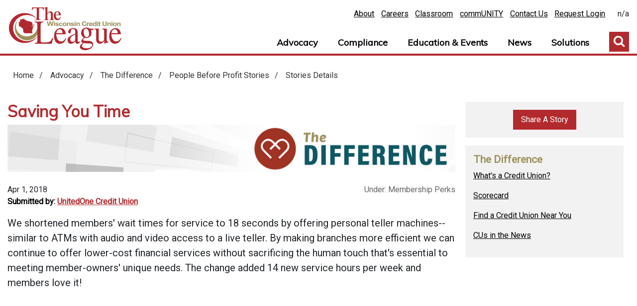

--- FILE ---
content_type: text/html; charset=utf-8
request_url: https://www.theleague.coop/advocacy/the-difference/pb4p-stories/stories-details/saving-you-time
body_size: 17908
content:

<!doctype html>
<html>
<head id="Head1"><meta http-equiv="X-UA-Compatible" content="IE=edge" /><meta charset="utf-8" /><meta name="viewport" content="initial-scale=1.0" /><link href="//maxcdn.bootstrapcdn.com/font-awesome/4.1.0/css/font-awesome.min.css" rel="stylesheet" /><link rel="stylesheet" href="https://stackpath.bootstrapcdn.com/bootstrap/4.3.1/css/bootstrap.min.css" integrity="sha384-ggOyR0iXCbMQv3Xipma34MD+dH/1fQ784/j6cY/iJTQUOhcWr7x9JvoRxT2MZw1T" crossorigin="anonymous" /><link href="https://fonts.googleapis.com/css?family=Crimson+Pro|Muli|Roboto&amp;display=swap" rel="stylesheet" /><link rel="stylesheet" href="https://use.fontawesome.com/releases/v5.4.1/css/all.css" integrity="sha384-5sAR7xN1Nv6T6+dT2mhtzEpVJvfS3NScPQTrOxhwjIuvcA67KV2R5Jz6kr4abQsz" crossorigin="anonymous" /><link href="/mobilenav/jquery-simple-mobilemenu.css?v1.2" type="text/css" rel="stylesheet" media="all" /><link href="/meganav/megamenu.css" type="text/css" rel="stylesheet" media="all" /><link href="/owl/assets/owl.carousel.min.css" type="text/css" rel="stylesheet" media="all" /><link href="/owl/assets/owl.theme.default.min.css" type="text/css" rel="stylesheet" media="all" />

 
   <script type="text/javascript"> (function (c, l, a, r, i, t, y) {
           c[a] = c[a] || function () { (c[a].q = c[a].q || []).push(arguments) };
           t = l.createElement(r); t.async = 1;
           t.src = "https://www.clarity.ms/tag/" + i; y = l.getElementsByTagName(r)[0];
           y.parentNode.insertBefore(t, y);
       })(window, document, "clarity", "script", "s5717gfp4v");
   </script>

      <script>
          document.addEventListener("DOMContentLoaded", function () {
              const observer = new IntersectionObserver((entries) => {
                  entries.forEach((entry) => {
                      if (entry.isIntersecting) {
                          entry.target.classList.add("visible");
                      } else {
                          entry.target.classList.remove("visible");
                      }
                  });
              });

              document.querySelectorAll('.fade-in-on-scroll').forEach((el) => {
                  observer.observe(el);
              });
          });
      </script>



<!-- Google tag (gtag.js) -->
<script async src="https://www.googletagmanager.com/gtag/js?id=G-RYL3681HE2"></script>
<script>
  window.dataLayer = window.dataLayer || [];
  function gtag(){dataLayer.push(arguments);}
  gtag('js', new Date());

  gtag('config', 'G-RYL3681HE2');
</script>
		
<script type="text/javascript" src="//script.crazyegg.com/pages/scripts/0012/6013.js" async="async"></script>	
   
    <meta property="og:type" content="article" /><meta property="og:site_name" content="The Wisconsin Credit Union League" /><meta property="og:url" content="https://www.theleague.coop/advocacy/the-difference/pb4p-stories/stories-details/saving-you-time" /><meta property="og:title" content="Saving You Time" /><meta property="og:description" content="We shortened members&#39; wait times for service to 18 seconds by offering personal teller machines--similar to ATMs with audio and video access to a live teller." /><meta property="og:image:alt" content="UnitedOne Credit Union" /><meta property="og:image" content="https://www.theleague.coop/images/default-source/stories/stories_t_united-one-credit-union.jpg?Status=Master&amp;sfvrsn=2e7acf61_0" /><script type="text/javascript" src="/js/hybridsso.js?v1"></script><meta name="Generator" content="Sitefinity 13.3.7600.0 SE" /><link href="/Telerik.Web.UI.WebResource.axd?d=PMrIT5dOWaVYIcpFWUE4nCDQw5dbQ2FHAvfhk7kn1vs7V46p_ixrjk5GhrAY3EuQxUVmM00xv9mWecYNeqdEXo7g5kkR0H-HfDQtNJ4AAud1-KFyNbohBcUpSXR5h4WZ0&amp;t=638840842800000000&amp;compress=0&amp;_TSM_CombinedScripts_=%3b%3bTelerik.Web.UI%2c+Version%3d2021.1.119.45%2c+Culture%3dneutral%2c+PublicKeyToken%3d121fae78165ba3d4%3aen%3aa0d12491-c9c2-4851-b575-66251a466dfe%3a580b2269%3aeb8d8a8e" type="text/css" rel="stylesheet" /><link href="/Sitefinity/WebsiteTemplates/wculmain19/App_Themes/wculmain19/global/WCUL2019main.css?v=638864227273669246" type="text/css" rel="stylesheet" /><title>
	Stories Details
</title></head>
    <body class="level2">
        <form method="post" action="./saving-you-time" id="form1">
<div class="aspNetHidden">
<input type="hidden" name="ctl11_TSSM" id="ctl11_TSSM" value="" />
<input type="hidden" name="__EVENTTARGET" id="__EVENTTARGET" value="" />
<input type="hidden" name="__EVENTARGUMENT" id="__EVENTARGUMENT" value="" />
<input type="hidden" name="__VIEWSTATE" id="__VIEWSTATE" value="QroLxxKEl1izfr6bOhdynL5cCND9D/6zxs2L5Pf8fGikUJr2JdnXB2a4exJdaMC7w0torjsWJOjbiXShsghM+SoEuzI4nfRm2mNyM7owFSn7Bfj9htnQKoijQhWaEpjhEqxdGPYTzyU44Rq2p2qmVzivkl0z0WT6llgtAqsny1EugE9+iFhg57yQT+av2PNpi9dkotRLu8zioUbkIt8jWzVJZT/goR7A98JLILwXyVlUP322ZN3wlX23ZkL3dDOzQZ2EDbmwuDTmrXf/K+7/LTz6ArQf/N33MVbRMAu3eeykaxHO1JhFMfK+LoJ4sjrJeAX2pfsi0NrwnrRJv/YPsKk5aB/gUr4WHMdY3nylI5ziciZJipuKcJjyqLr9Dcl3ZkUjH8vnrZqeGrHTBVCg0ZDc2ogV23PwDzrgkn4ExIxNV+95lkibYSB2FED1TJ07e+R0x66EnxOwpmKDIkR4FEUcMvwhNTofl2rXP0YHKEGpJJ+q7SGq+VplI4Wl/uHw5NX4WcJDPD43tqFcuhosTMIfgWpjJ+wQvqx+X6r6TqZ4mPMd4F0ZqQFgsA+LEOwZOgMR/p8hQO9PMfotUuGiK38br+D8aoLvPRan8hORBuzZ2u2z1JLxS0bHf05DJBJF+XasCDTfNFYTSdjvRbWwwRG85D7g5WrBwXi5uXRP8Uk8SYVptutPz3y8LVHkNlbcLBYH8/eguouNk2WaaaIjDA7PfYyVgJMBdHBz+lvktk0=" />
</div>

<script type="text/javascript">
//<![CDATA[
var theForm = document.forms['form1'];
if (!theForm) {
    theForm = document.form1;
}
function __doPostBack(eventTarget, eventArgument) {
    if (!theForm.onsubmit || (theForm.onsubmit() != false)) {
        theForm.__EVENTTARGET.value = eventTarget;
        theForm.__EVENTARGUMENT.value = eventArgument;
        theForm.submit();
    }
}
//]]>
</script>


<script src="/WebResource.axd?d=pynGkmcFUV13He1Qd6_TZK5lB8P8r91vI5n7PO54uB1slbIP2rGD6M7urNndwLfz1hxx8sPI2velDg9uSwQ9zg2&amp;t=638901310200000000" type="text/javascript"></script>


<script src="/ScriptResource.axd?d=D9drwtSJ4hBA6O8UhT6CQqr5DMY9AqKU4FIG1BzswHji_e2Ne7XerFd--y7AIPsc-9foqvVu48e3TrbF5rmf4jz4F3sLlrPAczhPPYLmYLtIac1jeYMLzY86BgaaktUQUTWJLtOKkkTDTTRohSSm7i1xAhCQ--d84KSSao-HyOE1&amp;t=345ad968" type="text/javascript"></script>
<script type="text/javascript">
//<![CDATA[
if (typeof(Sys) === 'undefined') throw new Error('ASP.NET Ajax client-side framework failed to load.');
//]]>
</script>

<script src="/ScriptResource.axd?d=JnUc-DEDOM5KzzVKtsL1tYAWf_Wj9bd2-m52PsBAMX_JReQpruTfB3Z05OhQQdG4kSJ3wKhh5k5Lul-hS2tDFpjG4wns83HMuKeq0-bc8xgbZOkXtd2I3Hm3vsQBiecq0b9x3B_uZgO_yJvyX3jYbs81i_gzDxgVfLsL8MsOBWEBOq1Ka8Tdc9xy089MjHRK0&amp;t=345ad968" type="text/javascript"></script>
<script src="/ScriptResource.axd?d=oBrf1f-DLFBYf_XnAiQIemFQGKcWK9Vv_W9abgIOGAJ7cY63NenRadj1xpFOPliKduJiBckyWl6nH390fzEnwYVC-CJmVJBhw_E3paffeU6uA22l1dxj_47IbrS3TqZ_bUmLVaLnyPU-eJGh5Y9VsVfILmkHKeDYiOlfTZ0tlOGND9H3gJlc_b9zeNF96SzX0&amp;t=ffffffffe4257df9" type="text/javascript"></script>
<script src="/ScriptResource.axd?d=hHYUrq8ZzwTA_OZgPFvsx1xGyqBvsBy3C4T0JPtNVk7uyR4vxniBI-o76oztODZJrY22VpAAlKSfRAi_PGhC_c-KdHhgqkuoghopH3NNlr86-HzLCZM32mQlU0wZrKwO-2LkVtRCCzFiiYQLBEcjWSM7Bcej-Ic3dEXhAn81cFX8PZ8ntP8eudQquOqy3vH80&amp;t=ffffffffe4257df9" type="text/javascript"></script>
<script src="/ScriptResource.axd?d=X_6xvHlaA-UtEGKqZ2LaZx3Km9qGddz0rMNIa7OmnG-08KBj5YdgxsfIpfKO8plM67OKGr9be0LAT-sszX_VgVUN4dDEY-ZL_pbUiMZyRx4Ezp66qQS0F7tmEOdKrTERv_5UHq6UKakPLf8R4rfhUlRgSciDVMVMw7FoKEQIXofoYNxkObhpTOvpiEGQq91v0&amp;t=ffffffffe4257df9" type="text/javascript"></script>
<script src="/ScriptResource.axd?d=FyYisQkgjqJY4KvwKJyq9m7NHoggQHCf5NeLg831FABKyZ4Sl2FD1j3i4TedE92y22B1yhX-lgMEiApKAr_R3czB3MQLbRNVrfcoazW3zZtMyGGfJ0JO4G-nMJ7Mgc60lgWmhreD0r0Seee-sPGOKIaAVS_dnc9rIkFb-Gb48-CPNjc4GZc2frHR0ha3qHsf0&amp;t=ffffffffe4257df9" type="text/javascript"></script>
<script src="/ScriptResource.axd?d=FitA-pjUSx2FpDlPm_dQggXADOwLwy-yMLPyhIV4dsgs90CcVkSPL9X48Xn6XB_1EHEUKsxaVbCMYn8ENF3I2tM8ffdd7VG6QoIjVfUD94803D_-8sN4BjuFycvzpJBVvttYdMfd4Zq86RVU2x6lEE4yQjVCRRFT509Qn5ukxoVOpwlALANrR2k5E33ASljd0&amp;t=ffffffffe4257df9" type="text/javascript"></script>
<script src="/ScriptResource.axd?d=QHu3D-dgHdyYN7jcKSV0yB_LTGcj27sATeBd8HXrKHdT4JwEgBZg2cKCxTuzuP60IOQX3jlSYzHCzKQLtnJRjmrPlpOUrrTb20b7Kp78_4KSm8-13StGeo8qO3TrX54LFKrNfnfDrXRf1heDr_kvMGEWk7C3Cqj00E-k3hkIeWgGOqXmniQxgMO7JaWVnsHY0&amp;t=ffffffffe4257df9" type="text/javascript"></script>
<script src="/ScriptResource.axd?d=ySBR7NgJfEWYSw0bBKq624mUjSGIlzf9p8N0AnaIv4pcXHkDqIlFIc2B6JfUrGojlxVrM1Tr7Zbtt-jNNStN13gkTfVepbpAriMvvDWTKnTVFy-w-_PuCBK3B_uTX7SQiLM6bTNT-uPgf5b9xKXH57s8u_CTfaIhLtRxnHy12_xAPYKcqYERv2emATIevEn00&amp;t=ffffffff8fa0e4c4" type="text/javascript"></script>
<script src="/ScriptResource.axd?d=kWIjODk60lA8QGLsC3KgQL_R18Por1G4TVF3mEYeCLLYEh_ohMm-oBZ0jRfe3mqkSbhKzoY9S47YCBEJGRpy7Q7-2nDvNEyCWS87XvC1Tqaov5ifR02I1CvF3iixEtDBBetPaB8fgkpwLaoevqBP8QgZTj_v-JX2CfS4emImS3vWE9ECmHM2fk3m8wakUIjj0&amp;t=ffffffff8fa0e4c4" type="text/javascript"></script>
<script src="/ScriptResource.axd?d=TDVjdgRbdvNAY3tnbizUcIqrbWL9402jL7aS9amtFKqMvKNHF6EI1ocMrgtZOnowVy5NdIYcYG5-hifSDw7FiQjwlb4iMblACZeQ7hsFBuxnm9okkp4Hom6X_tVbt0eO0&amp;t=5198c37b" type="text/javascript"></script>
<script src="/ScriptResource.axd?d=mbGZm65DzNC0tMTq0ElbcY5TbNzstBkmGPKnjfri2ZNepW9chNoB3EXs5EHzPW-H7QHcmVk-a6CntvYDKdYL9-mXhmnmhSA-tRYMaO9VvrbIZuubFooUnp109ADUAFcUOwjkb2kweCaBQjPEZrSs6Q2&amp;t=5198c37b" type="text/javascript"></script>
<script src="/ScriptResource.axd?d=LDxs7tI-ncIIKPgYq3uJyi-iQDKTKHfXxulWZFcCwI4C08nWB7xFEoCoORRGwBZoDhVxqISsxIz3TO2MdMfAJuWAl6uXAHJ3cc_afr8S4KYDIxp1hqeibiOsjZMOMXrrMCMMLCbDXoB7fqTZ0mp4Cg2&amp;t=5198c37b" type="text/javascript"></script>
<script src="/ScriptResource.axd?d=omxVX80cqAyHGJ60yWi3gK5gtEp2oetMH7Z_fvHLGmJpKZhxwlYPGevTWg5oOHIX33G3IE2Wd9qvZLVI6zwrx6xYj8B7kNXGR88GY93-SibNEj89rFjuhDk6CDYghZDlgAEv2iI9Db4ZVZYaDhSXMQ2&amp;t=5198c37b" type="text/javascript"></script>
<div class="aspNetHidden">

	<input type="hidden" name="__VIEWSTATEGENERATOR" id="__VIEWSTATEGENERATOR" value="A19DB2C3" />
</div>
            <script type="text/javascript">
//<![CDATA[
Sys.WebForms.PageRequestManager._initialize('ctl00$ScriptManager1', 'form1', [], [], [], 90, 'ctl00');
//]]>
</script>

            

        <!-- No Open Graph elements available -->
    





            
            <header class="border1">
                <div class="headfoot">
                    <div class="d-flex flex-row">
                    <div class="mt-2">
                        <a id="headlink" href="/Home">Home</a>
                    </div>
                    <div class="flex-fill ml-2 mobile-wrap">
                        <div  class="text-right pt-xl-2">
                        <div class="headUtility mr-3">
                            
<div class="sf_cols">
    <div class="sf_colsOut sf_1col_1_100">
        <div id="headUtilityHere_T602DA8CC023_Col00" class="sf_colsIn sf_1col_1in_100"><div class='sfContentBlock'><a href="/about">About</a>&nbsp;<a href="/careers">Careers</a>&nbsp;<a href="https://theleague.mclms.net/en/">Classroom</a>&nbsp;<a href="https://wicul.smallworldlabs.com/dashboard">commUNITY</a>&nbsp;<a href="/contact-us">Contact Us</a>&nbsp;<a href="/request-login">Request Login</a>

</div>
            
        </div>
    </div>
</div>
                        </div>
                        <div class="headLogin">
                            
<div class="sf_cols">
    <div class="sf_colsOut sf_1col_1_100">
        <div id="headLoginHere_T602DA8CC024_Col00" class="sf_colsIn sf_1col_1in_100">
            
        </div>
    </div>
</div>
							<div class="ssodata">n/a</div>
                        </div>
                        </div>
                        <div class="text-right pt-xl-3">
                        <a id="schToggle" href="javascript:void(0)">Toggle Search</a>
                        
<div class="sf_cols">
    <div class="sf_colsOut sf_1col_1_100">
        <div id="navigationHere_T602DA8CC025_Col00" class="sf_colsIn sf_1col_1in_100"><div>
	
<!-- 2021.1.119.45 -->
        <nav>
            <ul class="nav-menu">
                
        <li class="nav-item" data-sf-provider='OpenAccessProvider' data-sf-id='52ff960d-de0e-6fcd-b9e2-ff00005150a1' data-sf-type="Telerik.Sitefinity.DynamicModules.Model.DynamicContent">
            
          <a href='/solutions'>Solutions</a>
          <div class="sub-nav text-left">
                <div class="container">
                    <div class="p-4">
                       
                            <div class="row">
                                <div class="navblurb col-3 px-4">
                                 <p><strong>Connect with Credit Union Solutions</strong></p>
<p>Products, services, small credit union resources, and development initiatives--your one-stop shop for success.</p> 
                                </div>
                                <div class="col-3 px-4">
                                 <a href="/solutions/solutions-finder" class="navpanellink">Solutions Finder</a>
<p>Find just what you're looking for to bring your credit union to the next level with our product solutions and credit union development directories.&nbsp;</p>
<p>The product solutions directory includes members of both our Endorsed Vendor Program and Select Vendor Program.&nbsp;</p>
									 </div>
                                <div class="col-3 px-4">
                                                                  <a href="/solutions/savers-sweepstakes" class="navpanellink">Saver's Sweepstakes&reg;</a>
<p>A prize-linked savings program launched in 2018 and available to Wisconsin&rsquo;s credit unions.&nbsp;<br />
<br />
<a href="/solutions/credit-union-forms" class="navpanellink">Credit Union Forms</a><br />
Minimize your credit union's compliance risk with our up-to-date electronic forms for purchase.</p>
                                </div>
								                                <div class="col-3 px-4">
                                                                 <a href="/solutions/the-foundation" class="navpanellink">The Foundation</a>
<p>Our charitable arm provides financial education, scholarships, grants, and disaster relief assistance.</p>
<a href="/solutions/for-vendors" class="navpanellink">For Vendors</a>&nbsp;
<p>Looking to engage with credit unions across the state? Here's what opportunities are available.&nbsp;</p>
                                </div>
                            </div>
                        
                    </div>
     
                </div>
            </div>
        </li>
    
        <li class="nav-item" data-sf-provider='OpenAccessProvider' data-sf-id='44ff960d-de0e-6fcd-b9e2-ff00005150a1' data-sf-type="Telerik.Sitefinity.DynamicModules.Model.DynamicContent">
            
          <a href='/news'>News</a>
          <div class="sub-nav text-left">
                <div class="container">
                    <div class="p-4">
                       
                            <div class="row">
                                <div class="navblurb col-3 px-4">
                                 <p><strong>News for Wisconsin's Credit Unions&reg;</strong></p>
<p>We deliver helpful and timely news to help Wisconsin's credit unions prosper. Check out the latest with The League, our valued partners, and America's Credit Unions.</p>
<p>&nbsp;</p>
<br />
<br />
<br /> 
                                </div>
                                <div class="col-3 px-4">
                                 <a href="/news" class="navpanellink">Latest News</a>
<p>Includes coverage on advocacy, education &amp; events, The Foundation, The Credit Union Movement, vendor news, and more.&nbsp;</p>
									 </div>
                                <div class="col-3 px-4">
                                                                  <a href="/news/press-room" class="navpanellink">Press Room</a>
<p>League press and media inquiry contact information.&nbsp;</p>
                                </div>
								                                <div class="col-3 px-4">
                                                                 <a href="https://www.americascreditunions.org/news-media" class="navpanellink" target="_blank">National News</a>
<p>Latest news from America's Credit Unions.</p>
                                </div>
                            </div>
                        
                    </div>
     
                </div>
            </div>
        </li>
    
        <li class="nav-item" data-sf-provider='OpenAccessProvider' data-sf-id='36ff960d-de0e-6fcd-b9e2-ff00005150a1' data-sf-type="Telerik.Sitefinity.DynamicModules.Model.DynamicContent">
            
          <a href='/education-events'>Education &amp; Events</a>
          <div class="sub-nav text-left">
                <div class="container">
                    <div class="p-4">
                       
                            <div class="row">
                                <div class="navblurb col-3 px-4">
                                 <p><strong>Get Inspired &amp; Grow Professionally</strong></p>
<p>It's your time to shine. The League offers a wide variety of in-person events and on-demand learning for credit union employees and volunteers.<br />
<br />
Expand your skill set and grow your network with The League.</p> 
                                </div>
                                <div class="col-3 px-4">
                                 <a href="/education-events/events-finder" class="navpanellink">Events Finder</a>
<p>The League offers over 200 training programs each year. Find the perfect fit for your schedule, location, and budget.<br />
<br />
<a href="/education-events/director-resources" class="navpanellink">Director Resources</a><br />
Dozens of resources for credit union board directors, including live and on demand trainings.</p>
									 </div>
                                <div class="col-3 px-4">
                                                                  <a href="https://theleague.mclms.net/en/" class="navpanellink">Classroom</a>
<p>Classroom is The League's learning management system, delivering online training and learning content.&nbsp;<br />
<br />
<a href="/education-events/certification-programs" class="navpanellink">Certification Programs</a><br />
Earn certifications through FiCEP, League Leadership Institute, CU Management School, and more.</p>
                                </div>
								                                <div class="col-3 px-4">
                                                                 <a href="/education-events/networks" class="navpanellink">Networks</a>
<p>Includes local chapters, council programs, Champion Program, Mentor Match, and the YP Network.</p>
<a href="https://wicul.smallworldlabs.com/dashboard" class="navpanellink">commUNITY</a>&nbsp;&nbsp;
<p>Quickly connect with other credit union professionals statewide using this online networking platform.&nbsp;</p>
                                </div>
                            </div>
                        
                    </div>
     
                </div>
            </div>
        </li>
    
        <li class="nav-item" data-sf-provider='OpenAccessProvider' data-sf-id='28ff960d-de0e-6fcd-b9e2-ff00005150a1' data-sf-type="Telerik.Sitefinity.DynamicModules.Model.DynamicContent">
            
          <a href='/compliance'>Compliance</a>
          <div class="sub-nav text-left">
                <div class="container">
                    <div class="p-4">
                       
                            <div class="row">
                                <div class="navblurb col-3 px-4">
                                 <p><strong>Master Compliance Demands</strong></p>
<p> Compliance is one of the most in-demand League services. Gear up with our unbeatable resources and on-demand experts. </p> 
                                </div>
                                <div class="col-3 px-4">
                                 <a href="/compliance/topics-a-to-z" class="navpanellink protected">Topics A to Z</a>
<p>Our comprehensive and resource-packed guide covers every compliance-related topic important to your credit union.</p>
<a href="/compliance/ii-releases" class="navpanellink protected">ii Releases</a>&nbsp;
<p>Complete collection of all of The League&rsquo;s ii Releases, including general and lending releases.</p>
									 </div>
                                <div class="col-3 px-4">
                                                                  <a href="/compliance/compliance-couriers" class="navpanellink protected">Compliance Couriers</a>
<p>Couriers cover a variety of compliance-related subjects, including news, alerts, Q&amp;As, analyses, and more.<br />
<br />
<a href="/compliance/infosight360" class="navpanellink">InfoSight360</a><br />
Complimentary for members, an integrated platform that gives credit unions a 360-degree view of available compliance resources</p>
                                </div>
								                                <div class="col-3 px-4">
                                                                 <a href="/compliance/policyaid-terms-conditions" class="navpanellink protected">PolicyAid</a>
<p>A dues-supported service offering an online compliance policy library, including sample policies.</p>
<a href="/compliance/compliance-specialists-program" class="navpanellink">Comp. Specialists Program</a>&nbsp;
<p>Our staff-sharing program allows credit unions of any size access expert compliance help. Online scheduling now available!</p>
                                </div>
                            </div>
                        
                    </div>
     
                </div>
            </div>
        </li>
    
        <li class="nav-item" data-sf-provider='OpenAccessProvider' data-sf-id='19ff960d-de0e-6fcd-b9e2-ff00005150a1' data-sf-type="Telerik.Sitefinity.DynamicModules.Model.DynamicContent">
            
          <a href='/advocacy'>Advocacy</a>
          <div class="sub-nav text-left">
                <div class="container">
                    <div class="p-4">
                       
                            <div class="row">
                                <div class="navblurb col-3 px-4">
                                 <p><strong>Advocate for Credit Unions</strong></p>
<p> The League gives 3.9 million Wisconsin credit union members a voice through political, legislative, and regulatory advocacy.</p> 
                                </div>
                                <div class="col-3 px-4">
                                 <a href="/advocacy/activist-program" class="navpanellink protected">Activist Resources</a>
<p>Activists are credit unions supporters who work with The League to protect and grow The Movement.</p>
<a href="/advocacy/fundraising" class="navpanellink protected">Fundraising</a>&nbsp;
<p>Political advocacy is crucial to preserving and promoting The Credit Union Difference.</p>
									 </div>
                                <div class="col-3 px-4">
                                                                  <a href="/advocacy/grassroots-action-center" class="navpanellink">Grassroots Action Center</a>
<p>Easily send customizable messages to legislators and donate online to credit union champions. </p>
<a href="/advocacy/government-affairs-committee" class="navpanellink protected">Gov't Affairs Committee</a>&nbsp;
<p>The GAC develops and executes strategies that help Wisconsin credit unions survive and thrive.</p>
                                </div>
								                                <div class="col-3 px-4">
                                                                 <a href="/advocacy/the-difference" class="navpanellink">The Difference</a><br />
Showcasing how Wisconsin's credit unions maximize their People Before Profit cooperative potential.<br />
<br />
<a href="/advocacy/regulatory-advocacy" class="navpanellink protected">Regulatory Advocacy</a>&nbsp;
<p>The League advocates on key regulatory issues to reduce the burden on Wisconsin credit unions.</p>
                                </div>
                            </div>
                        
                    </div>
     
                </div>
            </div>
        </li>
    
            </ul>
        </nav>
    <input id="ctl00_navigationHere_ctl03_ctl00_ctl00_dynamicContentListView_ClientState" name="ctl00_navigationHere_ctl03_ctl00_ctl00_dynamicContentListView_ClientState" type="hidden" /><span id="ctl00_navigationHere_ctl03_ctl00_ctl00_dynamicContentListView" style="display:none;"></span>

</div>
            
        </div>
    </div>
</div>
                        <div class="searchwrap">
                            
<div class="sf_cols">
    <div class="sf_colsOut sf_1col_1_100">
        <div id="searchHere_T602DA8CC026_Col00" class="sf_colsIn sf_1col_1in_100">
<fieldset class="sfsearchBox">
	<div class="d-flex">
		<input type="text" class="sfsearchTxt" id="txtSearchBar" placeholder="Search The League" />
		<a class="schToggle" href="javascript:void(0)">Toggle Search</a>
	</div>
	<div class="btnSearchTypes"> 
		<input type="reset" value="Search" class="btnEverything  searchbtn" onclick="searchE()"  />
		
	</div>
</fieldset>

<script type="text/javascript">
	function searchE() {
		var txtTerm = $('.sfsearchTxt').val().trim();
		txtTerm = encodeURIComponent(txtTerm);
		var newSearch = "/search-results?indexCatalogue=site-search&searchQuery="  +  txtTerm +  "&wordsMode=0";
		//var newSearch = "/test-pages---do-not-delete/search-results?indexCatalogue=site-search&searchQuery="  +  txtTerm +  "&wordsMode=0";
		
		window.location.replace(newSearch);
		return false;
	}
	//jq2 = jQuery.noConflict();
	//jq2(function ($) {
        $(document).ready(function () {
			$('#txtSearchBar').keypress(function (event) {

				var keycode = (event.keyCode ? event.keyCode : event.which);
				/*alert(keycode);*/
				if (keycode == '13') {
					return searchE();
				}
			});
		});
	//});

</script>
            
        </div>
    </div>
</div>
                        </div> 
                        </div>
                    </div>
                    </div>
                </div>
            </header>
            <main  class="backgroundA">
                <div class="alertBanner">
                    
<div>
	

    	
    <input id="ctl00_alertBanner_ctl01_ctl00_ctl00_dynamicContentListView_ClientState" name="ctl00_alertBanner_ctl01_ctl00_ctl00_dynamicContentListView_ClientState" type="hidden" /><span id="ctl00_alertBanner_ctl01_ctl00_ctl00_dynamicContentListView" style="display:none;"></span>

</div>
                </div>
                <div class="container pt-3 pb-5">
                    <div>
                        <div class="spLtitle">
                            

                        </div>
                        <div class="spLbcrumbs pt-2 pb-4">
                            
<div id="L3BcrumbsHere_C002">
	

<div class="sfBreadcrumbWrp">
    <span id="L3BcrumbsHere_C002_ctl00_ctl00_BreadcrumbLabel" class="sfBreadcrumbLabel" style="display:none;"></span>
    <div id="ctl00_L3BcrumbsHere_C002_ctl00_ctl00_Breadcrumb" class="RadSiteMap RadSiteMap_Default">
		<ul class="rsmFlow rsmLevel rsmOneLevel">
			<li class="rsmItem sfBreadcrumbNavigation"><a class="rsmLink" href="../../../../home" title="The League serves Wisconsin&#39;s credit unions &amp; members by promoting the credit union difference through advocacy, education, &amp; public service.">Home</a><span class='sfBreadcrumbNodeSeparator'>/</span></li> <li class="rsmItem sfBreadcrumbNavigation"><a class="rsmLink" href="../../../../advocacy" title="The League gives 3.8 million Wisconsin credit union members a voice through political and legislative advocacy.">Advocacy</a><span class='sfBreadcrumbNodeSeparator'>/</span></li> <li class="rsmItem sfBreadcrumbNavigation"><a class="rsmLink" href="../../../the-difference" title="The Difference (formerly known as the REAL Solutions Program) impacts public and policymaker perceptions of Wisconsin&#39;s credit unions by showcasing how credit unions maximize their people-before-profit cooperative potential to meet the needs of members and their communities. ">The Difference</a><span class='sfBreadcrumbNodeSeparator'>/</span></li> <li class="rsmItem sfBreadcrumbNavigation"><a class="rsmLink" href="../../pb4p-stories">People Before Profit Stories</a><span class='sfBreadcrumbNodeSeparator'>/</span></li> <li class="rsmItem sfNoBreadcrumbNavigation"><a class="rsmLink" href="javascript: void(0)">Stories Details</a></li>
		</ul><input id="ctl00_L3BcrumbsHere_C002_ctl00_ctl00_Breadcrumb_ClientState" name="ctl00_L3BcrumbsHere_C002_ctl00_ctl00_Breadcrumb_ClientState" type="hidden" />
	</div>
</div>
</div>
                        </div>
                        <div class="spLcontent">
                            
<div>
	
<div id="bodyContent_ctl00_ctl00_ctl00_detailContainer">
		  
              <div class="nlColumns">
        <div class="nlLft"><h1>Saving You Time</h1>
        <div class="sfitemDetails sfdetails" data-sf-provider='OpenAccessProvider' data-sf-id='5115a50d-de0e-6fcd-b9e2-ff00005150a1' data-sf-type="Telerik.Sitefinity.DynamicModules.Model.DynamicContent">
			            <div class="sfMultiRelatedItmsWrp">

                    

                                    <img src='https://www.theleague.coop/images/default-source/stories/stories-banner-test.jpg?sfvrsn=8342cf61_2' alt='The Difference Banner' title='stories banner' />

                        

            </div>
			
<h3>				<div class="sfitemShortTxt" data-sf-field="Subheader" data-sf-ftype="ShortText" style="display:none;">
			
		</div></h3>

 
            <div class="row py-3">
                <div class="col-6 ">
	      <div class="sfnewsAuthorAndDate">
		   		            <div class="date">
  <div class="sfitemPublicationDate">
			Apr 1, 2018
		</div>
            </div> <div  class="dateAuthor">
			               
                            <div class="author">
  <span class="sfitemFieldLbl">Submitted by:</span>        
                              <a href="https://www.unitedone.org/" target="_blank"><span class="sfitemShortTxt" data-sf-field="SubmittedBy" data-sf-ftype="ShortText">UnitedOne Credit Union</span></a>
                            </div>
                        
			  

			 
		    </div>

		    </div>
                </div>
                <div class="col-6 newstags text-right categories">
		Under: <div id="bodyContent_ctl00_ctl00_ctl00_detailContainer_Tags_0">
			
            
            
                    <ul class="sfTagsList">
                
                    <li>
                        <span id="bodyContent_ctl00_ctl00_ctl00_detailContainer_Tags_0_ctl00_0_ctl00_0_taxaList_0_taxonName_0">Membership Perks</span>
                    </li>
                
                    </ul>
                
        
		</div>
                </div>
</div>

            <div class="sfitemRichText  storyWrap" data-sf-field="Content" data-sf-ftype="LongText">
			We shortened members' wait times for service to 18 seconds by offering personal teller machines--similar to ATMs with audio and video access to a live teller. By making branches more efficient we can continue to offer lower-cost financial services without sacrificing the human touch that's essential to meeting member-owners' unique needs. The change added 14 new service hours per week and members love it!
		</div>

            
      

            
                    </div></div>
        <div class="nlRt">
            <div class="stickycol">
                <div class="row">
					<div class="col-12 mb-3">
                    <div class="rcBG p-3 text-center CTAtwo"><a style="color:#fff" href="/advocacy/the-difference/story-submission">Share A Story</a>
						</div></div>
                  <div class="col-12 mb-3">
                    <div class="rcBG p-3">
                      <h3 class="sfrelatedItmTitle">The Difference</h3>
                      <div><p><a href="/whats-a-credit-union">What's a Credit Union?</a>&nbsp;</p>
<p><a href="/advocacy/the-difference/scorecard-archive">Scorecard</a></p>
<p><a href="https://yourmoneyfurther.com/cu-finder" target="_blank">Find a Credit Union Near You</a></p>
<p><a href="/news/cus-in-the-news">CUs in the News</a></p></div></div>
                  </div>
 
					                
                </div>
            </div>
        </div></div>        
    
	</div>








</div>
                        </div>
                    </div>
                </div>
                <div>
                    

                </div>
            </main>
            <footer class="border1">
                <div class="footerTop  backgroundC">
                    <div class="headfoot">
                        <div class="d-lg-flex flex-row">
                            <div class="footL py-4 pr-3">
                                
<div class="sf_cols">
    <div class="sf_colsOut sf_1col_1_100">
        <div id="footLeft_T602DA8CC032_Col00" class="sf_colsIn sf_1col_1in_100"><div class='sfContentBlock'><h4>The Wisconsin Credit<br />
Union League</h4>
<p>1 East Main Street, Suite 101<br />
Madison, WI 53703</p>
<p class="mt-4">Phone: (800) 242-0833</p>

</div>
            
        </div>
    </div>
</div>
                            </div>
                            <div class="footC flex-fill">
                                <div class="px-2 py-4">
                                    <div class="row">
                                        <div class="col-md-12 col-lg-3">
                                            
<div class="sf_cols">
    <div class="sf_colsOut sf_1col_1_100">
        <div id="footCone_T602DA8CC031_Col00" class="sf_colsIn sf_1col_1in_100"><div class='sfContentBlock'><ul>
    <li><a href="/about">About</a></li>
    <li><a href="/solutions/the-foundation">Foundation</a></li>
    <li><a href="/solutions/for-vendors">For Vendors</a></li>
    <li><a href="/whats-a-credit-union">What&rsquo;s a Credit Union?</a></li>
</ul>

</div>
            
        </div>
    </div>
</div>
                                        </div>
                                        <div class="col-md-12 col-lg-3">
                                            
<div class="sf_cols">
    <div class="sf_colsOut sf_1col_1_100">
        <div id="footCtwo_T602DA8CC030_Col00" class="sf_colsIn sf_1col_1in_100"><div class='sfContentBlock'><ul>
    <li><a href="/careers">Careers</a>  </li>
    <li><a href="/news/press-room">Press Room</a></li>
    <li><a href="/education-events/community">commUNITY</a></li>
    <li><a href="/contact-us">Contact Us</a></li>
</ul>

</div>
            
        </div>
    </div>
</div>
                                        </div>
                                        <div class="col-md-12 col-lg-3">
                                            
<div class="sf_cols">
    <div class="sf_colsOut sf_1col_1_100">
        <div id="footCthree_T602DA8CC029_Col00" class="sf_colsIn sf_1col_1in_100"><div class='sfContentBlock'><ul>
    <li><a href="/league-email-troubleshooting-tips">Email Troubleshooting</a></li>
    <li><a href="/terms-of-use">Terms Of Use</a> </li>
    <li><a href="/privacy-policy">Privacy Policy</a></li>
    <li><a href="/sitemap">Sitemap</a></li>
</ul>

</div>
            
        </div>
    </div>
</div>
                                        </div>
                                        <div class="footerSocial col-md-12  col-lg-3 ">
                                            <div class="mt-0 mt-lg-5">
                                                
<div class="sf_cols">
    <div class="sf_colsOut sf_1col_1_100">
        <div id="footCfourSoc_T602DA8CC028_Col00" class="sf_colsIn sf_1col_1in_100"><div class='sfContentBlock'><a class="fsTW" href="https://twitter.com/WICULeague" target="_blank">Twitter</a>
<a class="fsFB" href="https://www.facebook.com/WILeague" target="_blank">Facebook</a>&nbsp;<a class="fsLI" href="https://www.linkedin.com/company/wisconsin-credit-union-league" target="_blank">LinkedIn</a>&nbsp;<a class="fsYT" href="https://www.youtube.com/user/wiculeague" target="_blank">YouTube</a>&nbsp;<a class="fsIG" href="https://www.instagram.com/thewisconsincreditunionleague/" target="_blank">Instagram</a>

</div>
            
        </div>
    </div>
</div>
                                            </div>
                                        </div>
                                    </div>
                                </div>
                            </div>
                            <div class="footR py-4 pl-3">
                                
<div class="sf_cols">
    <div class="sf_colsOut sf_1col_1_100">
        <div id="footRight_T602DA8CC027_Col00" class="sf_colsIn sf_1col_1in_100"><div class='sfContentBlock'><h4>Proud Member</h4>
<p><a href="https://www.americascreditunions.org/" target="_blank"><img src="/images/default-source/default-album/americascus_logo_rgb_horizontal_black.png?sfvrsn=d3d5c361_0" data-displaymode="Original" alt="America's Credit Unions" title="America's Credit Unions" /></a></p>

</div>
            
        </div>
    </div>
</div>
                            </div>
                        </div>
                    </div>
                </div>
                <div class="footerBtm">
                    <div class="container">
                        <div class="row">
                            <div class="col text-center py-4">
                                
<div class="sf_cols">
    <div class="sf_colsOut sf_1col_1_100">
        <div id="footSub_T602DA8CC033_Col00" class="sf_colsIn sf_1col_1in_100"><script type="text/javascript">document.write("© " + new Date().getFullYear() + " Wisconsin Credit Union League. All rights reserved.");</script>
            
        </div>
    </div>
</div>
                            </div>
                        </div>
                    </div>
                </div>
            </footer> 
            <div class="d-none">
            
<div class="sf_cols">
    <div class="sf_colsOut sf_1col_1_100">
        <div id="closebttn_T602DA8CC019_Col00" class="sf_colsIn sf_1col_1in_100"><div class='sfContentBlock'><a class="rwdClose" href="javascript:void(0)">Close Menu</a>

</div>
            
        </div>
    </div>
</div>
            </div>
            <!-- SSO -->
            <div class="d-none">
            
<div class="sf_cols">
    <div class="sf_colsOut sf_1col_1_100">
        <div id="rwdLoginHolder_T602DA8CC020_Col00" class="sf_colsIn sf_1col_1in_100">
            
        </div>
    </div>
</div>
            </div>
            <!-- Eyebrow Navigation -->
            <div class="d-none">
            
<div class="sf_cols">
    <div class="sf_colsOut sf_1col_1_100">
        <div id="rwdnavholder_T602DA8CC021_Col00" class="sf_colsIn sf_1col_1in_100"><div class='sfContentBlock'><a href="/about">About</a>      <a href="/whats-a-credit-union">What&rsquo;s a Credit Union?</a>
<a href="/careers">Careers</a>
<a href="/contact-us">Contact Us</a>

</div>
            
        </div>
    </div>
</div>
            </div>
            <!-- Mobile Navigiation -->
            
<div class="sf_cols">
    <div class="sf_colsOut sf_1col_1_100">
        <div id="rwdtnavholder_T602DA8CC022_Col00" class="sf_colsIn sf_1col_1in_100">



<div>
    
    <ul class="mobile_menu">
    <li class="current active">

            <a href="/advocacy" target="_self">Advocacy</a><span></span>

                <ul class="submenu">
    <li class="">

            <a href="/advocacy/activist-resources" target="_self">Activist Resources</a>

    </li>
    <li class="">

            <a href="/advocacy/fundraising" target="_self">Fundraising</a><span></span>

                <ul class="submenu">
    <li class="">

            <a href="/advocacy/fundraising/fundraising-accounts" target="_self">Political Advocacy Accounts</a>

    </li>
    <li class="">

            <a href="/advocacy/fundraising/fundraising-events" target="_self">Fundraising Events</a>

    </li>
    <li class="">

            <a href="/advocacy/fundraising/set-up-payroll-deduction" target="_self">For Credit Unions: Set Up Payroll Deduction</a>

    </li>
    <li class="">

            <a href="/advocacy/fundraising/donor-recognition" target="_self">Donor Recognition</a>

    </li>
                </ul>
    </li>
    <li class="">

            <a href="/advocacy/grassroots-action-center" target="_self">Grassroots Action Center</a>

    </li>
    <li class="">

            <a href="/advocacy/government-affairs-committee" target="_self">Government Affairs Committee</a>

    </li>
    <li class="current active">

            <a href="/advocacy/the-difference" target="_self">The Difference</a><span></span>

                <ul class="submenu">
    <li class="current active">

            <a href="/advocacy/the-difference/pb4p-stories" target="_self">People Before Profit Stories</a>

    </li>
    <li class="">

            <a href="/advocacy/the-difference/programs-partnerships" target="_self">Programs &amp; Partnerships</a>

    </li>
                </ul>
    </li>
    <li class="">

            <a href="/advocacy/regulatory-advocacy" target="_self">Regulatory Advocacy</a>

    </li>
                </ul>
    </li>
    <li class="">

            <a href="/compliance" target="_self">Compliance</a><span></span>

                <ul class="submenu">
    <li class="">

            <a href="/compliance/topics-a-to-z" target="_self">Topics A to Z</a>

    </li>
    <li class="">

            <a href="/compliance/ii-releases" target="_self">ii Releases</a>

    </li>
    <li class="">

            <a href="/compliance/compliance-couriers" target="_self">Compliance Couriers</a>

    </li>
    <li class="">

            <a href="/compliance/infosight360" target="_self">InfoSight360</a>

    </li>
    <li class="">

            <a href="/compliance/regulatory-calendar" target="_self">Regulatory Calendar</a>

    </li>
    <li class="">

            <a href="/compliance/policyaid-terms-conditions" target="_self">PolicyAid</a>

    </li>
    <li class="">

            <a href="/compliance/compliance-specialists-program" target="_self">Compliance Specialists Program</a>

    </li>
                </ul>
    </li>
    <li class="">

            <a href="/education-events" target="_self">Education &amp; Events</a><span></span>

                <ul class="submenu">
    <li class="">

            <a href="/education-events/events-finder" target="_self">Events Finder</a>

    </li>
    <li class="">

            <a href="/education-events/certification-programs" target="_self">Certification Programs</a>

    </li>
    <li class="">

            <a href="/education-events/networks" target="_self">Networks</a>

    </li>
    <li class="">

            <a href="/education-events/community" target="_self">commUNITY</a>

    </li>
    <li class="">

            <a href="/education-events/director-resources" target="_self">Director Resources</a>

    </li>
    <li class="">

            <a href="/education-events/live-on-demand-trainings" target="_self">Live &amp; On Demand Trainings</a>

    </li>
    <li class="">

            <a href="/education-events/additional-resources" target="_self">Additional Resources</a>

    </li>
    <li class="">

            <a href="/education-events/2024-convention-keynotes" target="_self">2024 Convention Keynotes</a>

    </li>
                </ul>
    </li>
    <li class="">

            <a href="/news" target="_self">News</a><span></span>

                <ul class="submenu">
    <li class="">

            <a href="/news/latest-news" target="_self">Latest News</a>

    </li>
    <li class="">

            <a href="/news/press-room" target="_self">Press Room</a>

    </li>
    <li class="">

            <a href="/news/national-news" target="_blank">National News</a>

    </li>
                </ul>
    </li>
    <li class="">

            <a href="/solutions" target="_self">Solutions</a><span></span>

                <ul class="submenu">
    <li class="">

            <a href="/solutions/solutions-finder" target="_self">Solutions Finder</a>

    </li>
    <li class="">

            <a href="/solutions/savers-sweepstakes" target="_self">Saver&#39;s Sweepstakes&#174;</a>

    </li>
    <li class="">

            <a href="/solutions/credit-union-forms" target="_self">Credit Union Forms</a>

    </li>
    <li class="">

            <a href="/solutions/the-foundation" target="_self">The Foundation</a>

    </li>
    <li class="">

            <a href="/solutions/for-vendors" target="_self">For Vendors</a>

    </li>
                </ul>
    </li>
    <li class="">

            <a href="/about" target="_self">About</a><span></span>

                <ul class="submenu">
    <li class="">

            <a href="/about/membership-at-work" target="_self">Membership @ Work</a>

    </li>
    <li class="">

            <a href="/about/wi-cu-profile" target="_self">Wisconsin Credit Union Profile</a>

    </li>
    <li class="">

            <a href="/about/league-staff" target="_self">League Staff</a>

    </li>
    <li class="">

            <a href="/about/foundation-board-of-directors" target="_self">Foundation Board of Directors</a>

    </li>
                </ul>
    </li>
    <li class="">

            <a href="/careers" target="_self">Careers</a>

    </li>
    <li class="">

            <a href="/contact-us" target="_self">Contact Us</a>

    </li>
    <li class="">

            <a href="/request-login" target="_self">Request Login</a>

    </li>
    <li class="">

            <a href="/wicreditunions" target="_self">Wisconsin&#39;s Credit Unions</a><span></span>

                <ul class="submenu">
    <li class="">

            <a href="/wicreditunions/in-school-branches" target="_self">In-School Branches</a>

    </li>
    <li class="">

            <a href="/wicreditunions/tax-status" target="_self">Tax Status</a>

    </li>
    <li class="">

            <a href="/wicreditunions/the-difference" target="_self">The Difference</a>

    </li>
    <li class="">

            <a href="/wicreditunions/share-your-story" target="_self">Share Your Story</a>

    </li>
    <li class="">

            <a href="/wicreditunions/giving-back" target="_self">Giving Back</a>

    </li>
                </ul>
    </li>
    <li class="">

            <a href="/cooperative-spirit-awards-2025" target="_self">Cooperative Spirit Awards 2025</a>

    </li>
    <li class="">

            <a href="/intl-year-of-coops-toolkit" target="_self">Int&#39;l Year of Coops Toolkit</a>

    </li>
    <li class="">

            <a href="/resources-for-member-concerns" target="_self">Resources for Member Concerns</a>

    </li>
    <li class="">

            <a href="/dont-tax-my-credit-union-resources" target="_self">Don&#39;t Tax My Credit Union Resources</a>

    </li>
    <li class="">

            <a href="/league-email-troubleshooting-tips" target="_self">League Email Troubleshooting Tips</a>

    </li>
    </ul>
</div>





            
        </div>
    </div>
</div>
        

<script type="text/javascript">
//<![CDATA[
;(function() {
                        function loadHandler() {
                            var hf = $get('ctl11_TSSM');
                            if (!hf._RSSM_init) { hf._RSSM_init = true; hf.value = ''; }
                            hf.value += ';Telerik.Web.UI, Version=2021.1.119.45, Culture=neutral, PublicKeyToken=121fae78165ba3d4:en:a0d12491-c9c2-4851-b575-66251a466dfe:580b2269:eb8d8a8e';
                            Sys.Application.remove_load(loadHandler);
                        };
                        Sys.Application.add_load(loadHandler);
                    })();Sys.Application.add_init(function() {
    $create(Telerik.Web.UI.RadListView, {"UniqueID":"ctl00$navigationHere$ctl03$ctl00$ctl00$dynamicContentListView","_clientSettings":{"DataBinding":{"ItemPlaceHolderID":"ctl00_navigationHere_ctl03_ctl00_ctl00_dynamicContentListView_ItemsContainer","DataService":{}}},"_virtualItemCount":5,"clientStateFieldID":"ctl00_navigationHere_ctl03_ctl00_ctl00_dynamicContentListView_ClientState","renderMode":1}, null, null, $get("ctl00_navigationHere_ctl03_ctl00_ctl00_dynamicContentListView"));
});
Sys.Application.add_init(function() {
    $create(Telerik.Web.UI.RadListView, {"UniqueID":"ctl00$alertBanner$ctl01$ctl00$ctl00$dynamicContentListView","_clientSettings":{"DataBinding":{"ItemPlaceHolderID":"ctl00_alertBanner_ctl01_ctl00_ctl00_dynamicContentListView_ItemsContainer","DataService":{}}},"clientStateFieldID":"ctl00_alertBanner_ctl01_ctl00_ctl00_dynamicContentListView_ClientState","renderMode":1}, null, null, $get("ctl00_alertBanner_ctl01_ctl00_ctl00_dynamicContentListView"));
});
Sys.Application.add_init(function() {
    $create(Telerik.Web.UI.RadSiteMap, null, null, null, $get("ctl00_L3BcrumbsHere_C002_ctl00_ctl00_Breadcrumb"));
});
//]]>
</script>
</form>
        <script src="/meganav/jquery-accessibleMegaMenu.js"></script>
        <script src="/meganav/mainMegaMenu.js"></script>
        <script src="/owl/owl.carousel.min.js"></script>
        <script src="/js/ellipsis.js"></script>
        <script src="/mobilenav/jquery-simple-mobilemenu.js"></script>
        <script src="/mobilenav/mobile-menu.js"></script>
        <script src="https://cdn.jsdelivr.net/npm/popper.js@1.14.7/dist/umd/popper.min.js" integrity="sha384-UO2eT0CpHqdSJQ6hJty5KVphtPhzWj9WO1clHTMGa3JDZwrnQq4sF86dIHNDz0W1" crossorigin="anonymous"></script>
        <script src="https://cdn.jsdelivr.net/npm/bootstrap@4.3.1/dist/js/bootstrap.min.js" integrity="sha384-JjSmVgyd0p3pXB1rRibZUAYoIIy6OrQ6VrjIEaFf/nJGzIxFDsf4x0xIM+B07jRM" crossorigin="anonymous"></script>
        <script src="/js/wcul19scripts.js?v1.2"></script>
         <script>
             $(document).on("click", ".pager19 a", function (e) {
                 e.preventDefault();
                 var url = $(this).attr("href");

                 $.ajax({
                     url: url,
                     type: "GET",
                     success: function (data) {
                         var $html = $('<div>').html(data);
                         var newList = $html.find("#ajax-news-container").html();
                         $("#ajax-news-container").html(newList);
                         window.history.pushState(null, '', url);
                     },
                     error: function () {
                         alert("Unable to load news items.");
                     }
                 });
             });
         </script>
    </body>
</html>


--- FILE ---
content_type: text/css
request_url: https://www.theleague.coop/mobilenav/jquery-simple-mobilemenu.css?v1.2
body_size: 1563
content:
    /*
    JQuery Simple MobileMenu Slide
    https://github.com/Position2/jQuery-Simple-MobileMenu
    */
    /*Main style*/
    body.mmactive {
        overflow: hidden;
    }
    .mobile_menu {
        display: none;
        padding: 0;
        position: relative;
    }
    .sm_menu_outer.active .mobile_menu {
        display: block;
        top: 87px;
    }
    .sm_menu_outer {
        height: 100%;
        overflow-y: scroll;
        overflow-x: hidden;
        position: fixed;
        top: 0;
        right: 0;
        bottom: 0;
        z-index: -9;
        width: 100%;
        opacity: 0;
        background-color: #9E925E;
        -webkit-transition: opacity 0.2s;
        -moz-transition: opacity 0.2s;
        transition: opacity 0.2s;
    }
    .sm_menu_outer.active {
        opacity: 1;
        z-index: 999;
    }
    .sm_menu_outer .mobile_menu li.back a:before {
        content: '\f053';
        font-family: "Font Awesome 5 Free";
        font-weight: 900;
        font-size: 21px;
        color: #FFF;
        margin-right: 15px;
    }
    .sm_menu_outer .mobile_menu a {
        font-size: 1.5rem;
        color: #FFF;
        display: block;
        padding: 12px 15px;
        padding-right: 30px;
        text-decoration: none;
    }
    /*Sub Menu animation */
    .sm_menu_outer.slide .mobile_menu .submenu  {
        padding: 0;
        background-color: #9E925E;
        height: calc(100vh - 87px);
        position: absolute;
        right: -100%;
        transition: all 0.5s ease 0s;
        width: 100%;
        z-index: 999;
    }
    .sm_menu_outer.slide .mobile_menu li.active > .submenu {
        top: 0;
        right: 0;
    }
    .sm_menu_outer .mobile_menu li {
        list-style-type: none;
        border-bottom: 1px solid #6b633f;
        color: #FFF;
    }
    .hasChild {
        display: flex;
        align-items: center;
        flex: 1 1 auto;
    }
    .hasChild a {
        flex-grow: 1;
    }
    .hasChild span {
        position: absolute;
        width: 100px;
        text-align: right;
        padding-right: 15px;
        right: 0;
    }
    .hasChild span:after {
        content: '\f054';
        font-family: "Font Awesome 5 Free";
        font-weight: 900;
        font-size: 21px;
        color: #FFF;
    }
    /*Hamburger Animation */
    #sm_menu_ham {
        cursor: pointer;
        float: right;
        height: 25px;
        position: fixed;
        right: 5px;
        -webkit-transform: rotate(0deg);
        -moz-transform: rotate(0deg);
        transform: rotate(0deg);
        -webkit-transition: all 0.5s ease-in-out 0s;
        -moz-transition: all 0.5s ease-in-out 0s;
        -o-transition: all 0.5s ease-in-out 0s;
        transition: all 0.5s ease-in-out 0s;
        width: 30px;
        top: 30px;
        right: 15px;
        z-index: 9999;
    }
    #sm_menu_ham span {
        background-color: #000;
        border-radius: 5px;
        display: block;
        height: 4px;
        left: 0;
        opacity: 1;
        position: absolute;
        -webkit-transform: rotate(0deg);
        -moz-transform: rotate(0deg);
        transform: rotate(0deg);
        -webkit-transition: all 0.25s ease-in-out 0s;
        -moz-transition: all 0.25s ease-in-out 0s;
        -o-transition: all 0.25s ease-in-out 0s;
        transition: all 0.25s ease-in-out 0s;
        width: 30px;
    }
    #sm_menu_ham span:nth-child(1) {
        top: 0;
    }
    #sm_menu_ham span:nth-child(2),
    #sm_menu_ham span:nth-child(3) {
        top: 10px;
    }
    #sm_menu_ham span:nth-child(4) {
        top: 20px;
    }
    #sm_menu_ham.open span:nth-child(1) {
        left: 50%;
        top: 18px;
        width: 0;
    }
    #sm_menu_ham.open span:nth-child(2) {
        -webkit-transform: rotate(45deg);
        -moz-transform: rotate(45deg);
        transform: rotate(45deg);
    }
    #sm_menu_ham.open span:nth-child(3) {
        -webkit-transform: rotate(-45deg);
        -moz-transform: rotate(-45deg);
        transform: rotate(-45deg);
    }
    #sm_menu_ham.open span:nth-child(4) {
        left: 50%;
        top: 18px;
        width: 0;
    }
    /* CUSTOM STYLES */
    .mobileTop {
        display: flex;
        flex-direction: column;
        padding: 2rem 0;
        height: 200px;
        background: #0070AF;
    }
    .mobileLogin {
        font-size: 1.25rem;
        text-align: center;
        margin-top: auto;
    }
    .mobileLogin ul {
        padding: 0;
    }
    .sm_menu_outer .mobile_menu .mobileLogin li {
        display: inline-block;
        border: none;
        color: #FFF;
    }
    .sm_menu_outer .mobile_menu .mobileLogin .welcome li {
        display: block;
    }
    .sm_menu_outer .mobile_menu .mobileLogin a.logBtn {
        display: inline-block;
        font-size: 1.25rem;
        padding: 8px 15px;
        margin: 5px;
        text-align: center;
        color: #FFF;
        border: 2px solid #FFF;
    }
    .mobileLogin a.signout:after {
        content: '\f2f5';
        font-family: "Font Awesome 5 Free";
        font-weight: 900;
        display: inline-block;
        margin-left: 8px;
    }
    .mobileLogin a.logBtn.signIn:after, .mobileLogin a.signout:after {
        content: '\f2f6';
        font-family: "Font Awesome 5 Free";
        font-weight: 900;
        display: inline-block;
        margin-left: 8px;
    }
    .mobileLogin a.logBtn.join:after {
        content: '\f234';
        font-family: "Font Awesome 5 Free";
        font-weight: 900;
        display: inline-block;
        margin-left: 8px;
    }
    .mobileLogin .welcome li a {
        font-size: 1.25rem;
        display: inline-block;
        color: #FFF;
        padding: 0;
    }
    @media (min-width: 1201px) {
        #sm_menu_ham, .sm_menu_outer {
            display: none;
        }
    }

--- FILE ---
content_type: application/x-javascript
request_url: https://www.theleague.coop/ScriptResource.axd?d=ySBR7NgJfEWYSw0bBKq624mUjSGIlzf9p8N0AnaIv4pcXHkDqIlFIc2B6JfUrGojlxVrM1Tr7Zbtt-jNNStN13gkTfVepbpAriMvvDWTKnTVFy-w-_PuCBK3B_uTX7SQiLM6bTNT-uPgf5b9xKXH57s8u_CTfaIhLtRxnHy12_xAPYKcqYERv2emATIevEn00&t=ffffffff8fa0e4c4
body_size: 6479
content:
// Name:        Telerik.Sitefinity.Web.SitefinityJS.Telerik.Sitefinity.debug.js
// Assembly:    Telerik.Sitefinity
// Version:     13.3.7600.0
// FileVersion: 13.3.7600.0
Type.registerNamespace("Telerik.Sitefinity");

// ------------------------------------------------------------------------
//                          Global functions
// ------------------------------------------------------------------------

$sitefinity = Telerik.Sitefinity;

Telerik.Sitefinity.cloneObject = function (jsObject) {
    /// <summary>Try to perform a deep copy of a javascript object</summary>
    /// <param name="jsObject">Object to copy</param>
    /// <returns>Deep copy of <paramref name="jsObject" /></returns>

    if (typeof jsObject == "undefined" || jsObject == null)
        return jsObject;

    if (jsObject instanceof Array || typeof jsObject.length == "number") {
        var clonedArray = [];
        var elementCopy = null;
        for (var i = 0, len = jsObject.length; i < len; i++) {
            elementCopy = jsObject[i];
            elementCopy = Telerik.Sitefinity.cloneObject(elementCopy);
            clonedArray.push(elementCopy);
        }
        return clonedArray;
    }   

    var clone = {};
    for (var memberName in jsObject) {
        var memberValue = jsObject[memberName];
        clone[memberName] = memberValue instanceof Array ? Array.clone(memberValue) : memberValue;
    }
    return clone;
}

Telerik.Sitefinity.compareObjects = function (obj1, obj2) {
    for (var p in obj1) {
        if (obj1.hasOwnProperty(p) !== obj2.hasOwnProperty(p)) return false;

        if (obj1[p] === null && obj2[p] !== null) return false;
        if (obj2[p] === null && obj1[p] !== null) return false;

        switch (typeof (obj1[p])) {
            case 'object':
                if (!Telerik.Sitefinity.compareObjects(obj1[p], obj2[p])) return false;
                break;
            case 'function':
                if (typeof (obj2[p]) == 'undefined' || (p != 'compare' && obj1[p].toString() != obj2[p].toString())) return false;
                break;
            default:
                if (obj1[p] === '' && obj2[p] !== '') return false;
                if (obj2[p] === '' && obj1[p] !== '') return false;
                if (obj1[p] != obj2[p]) return false;
        }
    }

    //Check object 2 for any extra properties
    for (var p in obj2) {
        if (typeof (obj1[p]) == 'undefined') return false;
    }

    return true;
}

Telerik.Sitefinity.find = function (arr, callback) {
    for (var i = 0; i < arr.length; i++) {
        var match = callback(arr[i]);
        if (match) {
            return arr[i];
            break;
        }
    }
}

function Telerik$Sitefinity$isBrokenArray(obj) {
    if (obj != null && typeof obj == "object" && !(obj instanceof Array)) {
        var isBrokenArray = typeof obj.length == "number" && typeof obj.concat == "function" && typeof obj.join == "function"
            && typeof obj.pop == "function" && typeof obj.push == "function" && typeof obj.reverse == "function"
            && typeof obj.shift == "function" && typeof obj.slice == "function" && typeof obj.splice == "function"
            && typeof obj.sort == "function" && typeof obj.toString == "function" && typeof obj.unshift == "function"
            && typeof obj.valueOf == "function";
        return isBrokenArray;
    }
    else {
        return false;
    }
}
Telerik.Sitefinity.isBrokenArray = Telerik$Sitefinity$isBrokenArray;

function Telerik$Sitefinity$fixArray(jsArray) {
    if (typeof jsArray != "undefined" && jsArray != null) {
        if (jsArray instanceof Array || Array.prototype.isPrototypeOf(jsArray) || jsArray.constructor == Array) {
            return jsArray;
        }
        else if (typeof jsArray.length == "number") {
            // this can happen when the browser performs a copy of a JS object; e.g. passing values between window and iframe
            try {
                var copy = [];
                var len = jsArray.length;
                for (var i = 0; i < len; i++) {
                    copy.push(jsArray[i]);
                }
                return copy;
            }
            catch (castError) {
                return null;
            }
        }
        else {
            // this can happen when we serialzie and deserialize an array with Sys.Serialization.JavaScriptSerialzier
            try {
                var copy = [];
                for (var propName in jsArray) {
                    if (!isNaN(parseInt(propName))) {
                        copy.push(jsArray[propName]);
                    }
                }
                return copy;
            }
            catch (e) {
                return null;
            }
        }
    }
    return null;
}
Telerik.Sitefinity.fixArray = Telerik$Sitefinity$fixArray;

function Telerik$Sitefinity$fixObjectForSerialization(obj) {
    var objType = typeof obj;
    if (obj == null || objType != "object") {
        return obj;
    }
    else {
        if (Telerik$Sitefinity$isBrokenArray(obj)) {
            obj = Telerik$Sitefinity$fixArray(obj);
        }
        for (var propName in obj) {
            var val = obj[propName];
            var fixed = Telerik$Sitefinity$fixObjectForSerialization(val);
            obj[propName] = fixed;
        }
        return obj;
    }
}
Telerik.Sitefinity.fixObjectForSerialization = Telerik$Sitefinity$fixObjectForSerialization;



Telerik.Sitefinity.getEmptyGuid = function () {
    /// <summary> Get an empty GUID </summary>
    /// <returns>string</returns>
    return '00000000-0000-0000-0000-000000000000';
}

Telerik.Sitefinity.encodeWcfString = function (wcfString) {
    /// <summary> Encode a wcf string (Type.AssemblyQualifiedName) so that it doesn't use special characters </summary>
    /// <param name="wcfString">string to encode</param>
    /// <returns>string</returns>
    if (typeof (wcfString) == typeof ("") && wcfString != null && wcfString.length > 0) {
        var encoded = wcfString;
        var encodeMap = Telerik.Sitefinity._Implementation.get_encodeWcfMap();
        for (var codeSymbol in encodeMap) {
            encoded = encoded.replace(codeSymbol, encodeMap[codeSymbol], "g");
        }
        return encoded;
    }
    else {
        return "";
    }
}

Telerik.Sitefinity.decodeWcfString = function (wcfString) {
    /// <summary> Decodes a previously encoded string (Type.AssemblyQualifiedName) </summary>
    /// <param name="wcfString">string to decode (returning special characters)</param>
    /// <returns>string</returns>
    if (typeof (wcfString) == typeof ("") && wcfString != null && wcfString.length > 0) {
        var decoded = wcfString;
        var decodeMap = Telerik.Sitefinity._Implementation.get_decodeWcfMap();
        for (var decodeSymbol in decodeMap) {
            decoded = decoded.replace(decodeSymbol, decodeMap[decodeSymbol], "g");
        }
        return decoded;
    }
    else {
        return "";
    }
}

Telerik.Sitefinity.stripHtml = function (text) {
    /// <summary>Strips all HTML from a text string and returns only the text</summary>
    /// <param name="text">String to strip from HTML</param>
    /// <returns>The original string without any HTML tags</returns>

    var div = document.createElement("div");
    div.innerHTML = "<b>txt</b><br/>  another word";
    var txt = div.textContent;
    delete div;

    return txt;
}

Telerik.Sitefinity.cleanjQueryData = function (domElement) {
    /// <summary>
    /// Cleans the element and it's child element from the jQuery system attribute usually something like jQuery321313131
    /// This is useful when populating templates in order not to clone the jQuery behavior or data
    /// </summary>
    domElement.innerHTML = templateElement.innerHTML.replace(/ jQuery\d+="(?:\d+|null)"/g, "");
    domElement.instantiateIn(itemContainer, null, dataItem);
}

Telerik.Sitefinity.centerWindowHorizontally = function (radWindow, topOffset) {
    /// <summary>
    /// Positions the provided element in the center of the view port horizontally
    /// and vertically in a given offset from the top of the view port.
    /// </summary>

    var viewPortWidth = $(window).width();
    var viewPortScrollTop = $(window).scrollTop();
    var viewPortScrollLeft = $(window).scrollLeft();
    var windowWidth = radWindow.get_width();

    var y = parseInt(topOffset || 50 + viewPortScrollTop);
    var x = parseInt((viewPortWidth - windowWidth) / 2) + viewPortScrollLeft;

    radWindow.moveTo(x, y);
}

Telerik.Sitefinity.setUrlParameter = function (url, parameterName, parameterValue) {
    /// <summary>
    /// Adds/Replaces URL parameters
    /// </summary>

    if ((url == null) || (url.length == 0)) {
        url = document.location.href;
    }

    var urlParts = url.split("?");
    var newQueryString = "";
    var parameterNameLower = parameterName.toLowerCase();
    if (urlParts.length > 1) {
        var parameters = urlParts[1].split("&");
        for (var i = 0, length = parameters.length; i < length; i++) {
            var parameterParts = parameters[i].split("=");
            if (parameterParts[0].toLowerCase() != parameterNameLower) {
                if (newQueryString == "") {
                    newQueryString = "?";
                }
                else {
                    newQueryString += "&";
                }
                newQueryString += parameterParts[0] + "=" + parameterParts[1];
            }
        }
    }
    if (newQueryString == "") {
        newQueryString = "?";
    }
    else {
        newQueryString += "&";
    }
    newQueryString += parameterName + "=" + parameterValue;

    return urlParts[0] + newQueryString;
}

//***********************************Cookie methods*******************************//
Telerik.Sitefinity.setPropertyValueInCookie = function (cookieKey, property, value) {
    if (jQuery && typeof (jQuery.cookie) === 'function') {
        var cookieValue = jQuery.cookie(cookieKey);
        var properties = [];
        var hasPropertyValue = false;

        if (cookieValue != null) { // the cookie is initialized           
            properties = Telerik.Sitefinity.JSON.parse(cookieValue);

            for (var i = 0; i < properties.length; i++) {
                if (properties[i].Key == property) { //the property is set in the cookie
                    properties[i].Value = value;
                    hasPropertyValue = true;
                }
            }
        }

        if (!hasPropertyValue) { //the property is not set in the cookie
            var propertyObject = {};
            propertyObject.Key = property;
            propertyObject.Value = value;

            properties.push(propertyObject);
        }
        // this is large enough expiration date, some browsers have problems with dates past 2038
        jQuery.cookie(cookieKey, Telerik.Sitefinity.JSON.stringify(properties), { expires: 2020 });
    }
    else {
        throw new Error('jQuery.cookie library is not loaded!');
    }
}

/**
 * JSON parser and serializer. Original code address: http://www.json.org/json2.js
 * Usage: 
 *  Telerik.Sitefinity.JSON.stringify(obj)
 *  Telerik.Sitefinity.JSON.parse(txt)
**/
if (!this.Telerik.Sitefinity.JSON) { this.Telerik.Sitefinity.JSON = {}; }
(function () {
    function f(n) { return n < 10 ? '0' + n : n; }
    if (typeof Date.prototype.toJSON !== 'function') {
        Date.prototype.toJSON = function (key) {
            return isFinite(this.valueOf()) ? this.getUTCFullYear() + '-' +
f(this.getUTCMonth() + 1) + '-' +
f(this.getUTCDate()) + 'T' +
f(this.getUTCHours()) + ':' +
f(this.getUTCMinutes()) + ':' +
f(this.getUTCSeconds()) + 'Z' : null;
        }; String.prototype.toJSON = Number.prototype.toJSON = Boolean.prototype.toJSON = function (key) { return this.valueOf(); };
    }
    var cx = /[\u0000\u00ad\u0600-\u0604\u070f\u17b4\u17b5\u200c-\u200f\u2028-\u202f\u2060-\u206f\ufeff\ufff0-\uffff]/g, escapable = /[\\\"\x00-\x1f\x7f-\x9f\u00ad\u0600-\u0604\u070f\u17b4\u17b5\u200c-\u200f\u2028-\u202f\u2060-\u206f\ufeff\ufff0-\uffff]/g, gap, indent, meta = { '\b': '\\b', '\t': '\\t', '\n': '\\n', '\f': '\\f', '\r': '\\r', '"': '\\"', '\\': '\\\\' }, rep; function quote(string) { escapable.lastIndex = 0; return escapable.test(string) ? '"' + string.replace(escapable, function (a) { var c = meta[a]; return typeof c === 'string' ? c : '\\u' + ('0000' + a.charCodeAt(0).toString(16)).slice(-4); }) + '"' : '"' + string + '"'; }
    function str(key, holder) {
        var i, k, v, length, mind = gap, partial, value = holder[key]; if (value && typeof value === 'object' && typeof value.toJSON === 'function') { value = value.toJSON(key); }
        if (typeof rep === 'function') { value = rep.call(holder, key, value); }
        switch (typeof value) {
            case 'string': return quote(value); case 'number': return isFinite(value) ? String(value) : 'null'; case 'boolean': case 'null': return String(value); case 'object': if (!value) { return 'null'; }
                gap += indent; partial = []; if (Object.prototype.toString.apply(value) === '[object Array]') {
                    length = value.length; for (i = 0; i < length; i += 1) { partial[i] = str(i, value) || 'null'; }
                    v = partial.length === 0 ? '[]' : gap ? '[\n' + gap +
partial.join(',\n' + gap) + '\n' +
mind + ']' : '[' + partial.join(',') + ']'; gap = mind; return v;
                }
                if (rep && typeof rep === 'object') { length = rep.length; for (i = 0; i < length; i += 1) { k = rep[i]; if (typeof k === 'string') { v = str(k, value); if (v) { partial.push(quote(k) + (gap ? ': ' : ':') + v); } } } } else { for (k in value) { if (Object.hasOwnProperty.call(value, k)) { v = str(k, value); if (v) { partial.push(quote(k) + (gap ? ': ' : ':') + v); } } } }
                v = partial.length === 0 ? '{}' : gap ? '{\n' + gap + partial.join(',\n' + gap) + '\n' +
mind + '}' : '{' + partial.join(',') + '}'; gap = mind; return v;
        }
    }
    if (typeof Telerik.Sitefinity.JSON.stringify !== 'function') {
        Telerik.Sitefinity.JSON.stringify = function (value, replacer, space) {
            var i; gap = ''; indent = ''; if (typeof space === 'number') { for (i = 0; i < space; i += 1) { indent += ' '; } } else if (typeof space === 'string') { indent = space; }
            rep = replacer; if (replacer && typeof replacer !== 'function' && (typeof replacer !== 'object' || typeof replacer.length !== 'number')) { throw new Error('JSON.stringify'); }
            return str('', { '': value });
        };
    }
    if (typeof Telerik.Sitefinity.JSON.parse !== 'function') {
        Telerik.Sitefinity.JSON.parse = function (text, reviver) {
            var j; function walk(holder, key) {
                var k, v, value = holder[key]; if (value && typeof value === 'object') { for (k in value) { if (Object.hasOwnProperty.call(value, k)) { v = walk(value, k); if (v !== undefined) { value[k] = v; } else { delete value[k]; } } } }
                return reviver.call(holder, key, value);
            }
            text = String(text); cx.lastIndex = 0; if (cx.test(text)) {
                text = text.replace(cx, function (a) {
                    return '\\u' +
('0000' + a.charCodeAt(0).toString(16)).slice(-4);
                });
            }
            if (/^[\],:{}\s]*$/.test(text.replace(/\\(?:["\\\/bfnrt]|u[0-9a-fA-F]{4})/g, '@').replace(/"[^"\\\n\r]*"|true|false|null|-?\d+(?:\.\d*)?(?:[eE][+\-]?\d+)?/g, ']').replace(/(?:^|:|,)(?:\s*\[)+/g, ''))) { j = eval('(' + text + ')'); return typeof reviver === 'function' ? walk({ '': j }, '') : j; }
            throw new SyntaxError('JSON.parse');
        };
    }
} ());

// ------------------------------------------------------------------------
//                          Event agrument classes
// ------------------------------------------------------------------------

// ************************** Command event args **************************
Telerik.Sitefinity.CommandEventArgs = function (commandName, commandArgument, contextBag) {
    this._commandName = commandName;
    this._commandArgument = commandArgument;
    this._contextBag = contextBag;
    this._cancel = null;
    Telerik.Sitefinity.CommandEventArgs.initializeBase(this);
}

Telerik.Sitefinity.CommandEventArgs.prototype = {

    // ************************** Set up and tear down **************************
    initialize: function () {
        Telerik.Sitefinity.CommandEventArgs.callBaseMethod(this, 'initialize');
    },
    dispose: function () {
        Telerik.Sitefinity.CommandEventArgs.callBaseMethod(this, 'dispose');
    },
    // ************************** Properties **************************
    get_commandName: function () {
        return this._commandName;
    },
    get_commandArgument: function () {
        return this._commandArgument;
    },
    get_contextBag: function () {
        return this._contextBag;
    },
    get_cancel: function () {
        return this._cancel;
    },
    set_cancel: function (value) {
        this._cancel = value;
    }
};
Telerik.Sitefinity.CommandEventArgs.registerClass('Telerik.Sitefinity.CommandEventArgs', Sys.CancelEventArgs);

// ************************** Workflow dialog closed event args **************************
Telerik.Sitefinity.WorkflowDialogClosedEventArgs = function (commandName, operationName, contextBag, executeCommandOnClose) {
    this._commandName = commandName;
    this._operationName = operationName;
    this._contextBag = contextBag;
    this._executeCommandOnClose = executeCommandOnClose;
    this._cancel = null;
 

    Telerik.Sitefinity.WorkflowDialogClosedEventArgs.initializeBase(this);
}

Telerik.Sitefinity.WorkflowDialogClosedEventArgs.prototype = {

    // ************************** Set up and tear down **************************
    initialize: function () {
        Telerik.Sitefinity.WorkflowDialogClosedEventArgs.callBaseMethod(this, 'initialize');
    },
    dispose: function () {
        Telerik.Sitefinity.WorkflowDialogClosedEventArgs.callBaseMethod(this, 'dispose');
    },
    // ************************** Properties **************************
    get_commandName: function () {
        return this._commandName;
    },
    get_operationName: function () {
        return this._operationName;
    },
    get_contextBag: function () {
        return this._contextBag;
    },
    //Gets a flag that specifies explicitly if command should be executed when worklfow dialog is closed with WorkflowDialogClosedEventArgs.
    get_executeCommandOnClose: function(){
        return this._executeCommandOnClose;
    },
    get_cancel: function () {
        return this._cancel;
    },
    set_cancel: function (value) {
        this._cancel = value;
    }
};
Telerik.Sitefinity.WorkflowDialogClosedEventArgs.registerClass('Telerik.Sitefinity.WorkflowDialogClosedEventArgs', Sys.CancelEventArgs);


// ************************** Prevent Command event args **************************
Telerik.Sitefinity.PreventCommandEventArgs = function (commandName, commandArgument) {
    Telerik.Sitefinity.PreventCommandEventArgs.initializeBase(this);
    this._cancel = false;
}
Telerik.Sitefinity.PreventCommandEventArgs.prototype = {
    get_cancel: function () { return this._cancel; },
    set_cancel: function (value) { this._cancel = value; }
}
Telerik.Sitefinity.PreventCommandEventArgs.registerClass("Telerik.Sitefinity.PreventCommandEventArgs", Telerik.Sitefinity.CommandEventArgs);

// ************************** Dialog closed event args **************************
Telerik.Sitefinity.DialogClosedEventArgs = function (isCreated, isUpdated, dataItem, context) {
    this._isCreated = isCreated;
    this._isUpdated = isUpdated;
    this._dataItem = dataItem;
    this._context = null;
    if (context) {
        this._context = context;
    }
    Telerik.Sitefinity.DialogClosedEventArgs.initializeBase(this);
}

Telerik.Sitefinity.DialogClosedEventArgs.prototype = {

    // ************************** Set up and tear down **************************
    initialize: function () {
        Telerik.Sitefinity.DialogClosedEventArgs.callBaseMethod(this, 'initialize');
    },
    dispose: function () {
        Telerik.Sitefinity.DialogClosedEventArgs.callBaseMethod(this, 'dispose');
    },
    // ************************** Properties **************************
    get_isCreated: function () {
        return this._isCreated;
    },
    get_isUpdated: function () {
        return this._isUpdated;
    },
    get_dataItem: function () {
        return this._dataItem;
    },
    get_context: function () {
        return this._context;
    }
};

Telerik.Sitefinity.DialogClosedEventArgs.registerClass('Telerik.Sitefinity.DialogClosedEventArgs', Sys.CancelEventArgs);

// ************************** Form Created event args **************************
Telerik.Sitefinity.FormCreatedEventArgs = function (isNew, dataKey, dataItem, commandName, params, context, commandArgument) {
    this._isNew = isNew;
    this._dataKey = dataKey;
    this._dataItem = dataItem;
    this._commandName = commandName;
    this._params = params;
    this._context = null;
    if (context) {
        this._context = context;
    }
    this._commandArgument = commandArgument;
    Telerik.Sitefinity.FormCreatedEventArgs.initializeBase(this);
}

Telerik.Sitefinity.FormCreatedEventArgs.prototype = {

    // ************************** Set up and tear down **************************
    initialize: function () {
        Telerik.Sitefinity.FormCreatedEventArgs.callBaseMethod(this, 'initialize');
    },
    dispose: function () {
        Telerik.Sitefinity.FormCreatedEventArgs.callBaseMethod(this, 'dispose');
    },
    // ************************** Properties **************************
    get_isNew: function () {
        return this._isNew;
    },
    get_dataKey: function () {
        return this._dataKey;
    },
    get_dataItem: function () {
        return this._dataItem;
    },
    get_commandName: function () {
        return this._commandName;
    },
    get_params: function () {
        return this._params;
    },
    get_context: function () {
        return this._context;
    },
    get_commandArgument: function () {
        return this._commandArgument;
    }
};
Telerik.Sitefinity.FormCreatedEventArgs.registerClass('Telerik.Sitefinity.FormCreatedEventArgs', Sys.EventArgs);


// ************************** Form closing event args - fired when a form dialog is getting closed, cancelable **************************
Telerik.Sitefinity.FormClosingEventArgs = function (isNew, isDirty, dataItem, context, commandArgument, commandName) {
    this._isNew = isNew;
    this._isDirty = isDirty;
    this._dataItem = dataItem;
    this._context = context;
    this._commandArgument = commandArgument;
    this._commandName = commandName;
    Telerik.Sitefinity.FormClosingEventArgs.initializeBase(this);
}

Telerik.Sitefinity.FormClosingEventArgs.prototype = {

    // ************************** Set up and tear down **************************
    initialize: function () {
        Telerik.Sitefinity.FormClosingEventArgs.callBaseMethod(this, 'initialize');
    },
    dispose: function () {
        Telerik.Sitefinity.FormClosingEventArgs.callBaseMethod(this, 'dispose');
    },
    // ************************** Properties **************************
    get_isNew: function () {
        return this._isNew;
    },
    get_isDirty: function () {
        return this._isDirty;
    },
    get_dataItem: function () {
        return this._dataItem;
    },
    get_context: function () {
        return this._context;
    },
    get_commandArgument: function () {
        return this._commandArgument;
    },
    get_commandName: function () {
        return this._commandName;
    }
};
Telerik.Sitefinity.FormClosingEventArgs.registerClass('Telerik.Sitefinity.FormClosingEventArgs', Sys.CancelEventArgs);


String.prototype.trim = function () {
    return this.replace(/^\s+|\s+$/g, "");
}
String.prototype.ltrim = function () {
    return this.replace(/^\s+/, "");
}
String.prototype.rtrim = function () {
    return this.replace(/\s+$/, "");
}

String.prototype.utf8Encode = function () {
    return unescape(encodeURIComponent(this));
}

String.prototype.utf8Decode = function () {
    var res = "";
    try {
        res = decodeURIComponent(escape(this));
    }
    catch (err) {
        res = decodeURIComponent(this);
    }
    return res;
}

String.prototype.base64Encode = function () {
    var keyStr = "ABCDEFGHIJKLMNOPQRSTUVWXYZabcdefghijklmnopqrstuvwxyz0123456789+/=";
    var output = "";
    var chr1, chr2, chr3, enc1, enc2, enc3, enc4;
    var i = 0;

    input = this.utf8Encode();

    while (i < this.length) {
        chr1 = this.charCodeAt(i++);
        chr2 = this.charCodeAt(i++);
        chr3 = this.charCodeAt(i++);

        enc1 = chr1 >> 2;
        enc2 = ((chr1 & 3) << 4) | (chr2 >> 4);
        enc3 = ((chr2 & 15) << 2) | (chr3 >> 6);
        enc4 = chr3 & 63;

        if (isNaN(chr2)) {
            enc3 = enc4 = 64;
        } else if (isNaN(chr3)) {
            enc4 = 64;
        }

        output = output +
            keyStr.charAt(enc1) + keyStr.charAt(enc2) +
            keyStr.charAt(enc3) + keyStr.charAt(enc4);
    }

    return output;
}

String.prototype.htmlEncode = function () {
    var encoded = '',
        div = document.createElement('div');

    div.innerText = this;
    encoded = div.innerHTML;
    delete div;

    return encoded;
}

// ------------------------------------------------------------------------
//                          Internal functions
// ------------------------------------------------------------------------

Type.registerNamespace("Telerik.Sitefinity._Implementation");

Telerik.Sitefinity._Implementation.get_encodeWcfMap = function () {
    var encodeMap = new Array();
    encodeMap["."] = "__dot__"; // dot
    encodeMap["]"] = "__rsb__"; // right square bracket
    encodeMap["["] = "__lsb__"; // left square bracket
    encodeMap["}"] = "__rcb__"; // right curly bracket
    encodeMap["{"] = "__lcb__"; // left curly bracket
    encodeMap["`"] = "__gr__";  // grave
    encodeMap[","] = "__cm__";  // comma
    encodeMap[" "] = "__sp__";  // space
    encodeMap["="] = "__eq__";  // equals 
    encodeMap["#"] = "__pd__";  // pound
    encodeMap["?"] = "__qm__";  // question mark
    encodeMap[":"] = "__cl__";  // colon
    return encodeMap;
}

Telerik.Sitefinity._Implementation.get_decodeWcfMap = function () {
    var encodeMap = get_encodeWcfMap();
    var decodeMap = new Array();
    for (var codeEntry in encodeMap) {
        decodeMap[encodeMap[codeEntry]] = codeEntry;
    }
    return decodeMap;
};

if (!Array.prototype.indexOf) {
    Array.prototype.indexOf = function (elt /*, from*/) {
        var len = this.length;

        var from = Number(arguments[1]) || 0;
        from = (from < 0) ? Math.ceil(from) : Math.floor(from);
        if (from < 0)
            from += len;

        for (; from < len; from++) {
            if (from in this &&
                        this[from] === elt)
                return from;
        }
        return -1;
    };
}

//fixes an issue with RadWindowManager since TWU Q2.SP1
if (typeof jQuery !== 'undefined') {
    jQuery(document).ready(function () {
        if (Telerik && Telerik.Web && Telerik.Web.UI && Telerik.Web.UI.RadWindowManager) {
            Telerik.Web.UI.RadWindowManager.prototype._ensureFirstManagerIsRegistered = function () { };
        }
    });
}

if (typeof jQuery !== 'undefined') {
    jQuery(document).ready(function () {
        if (typeof (jQuery.cookie) === 'function') {
            jQuery.cookie('sf_timezoneoffset', new Date().getTimezoneOffset(), { path: '/' });
        }
    });
}


--- FILE ---
content_type: application/x-javascript
request_url: https://www.theleague.coop/ScriptResource.axd?d=kWIjODk60lA8QGLsC3KgQL_R18Por1G4TVF3mEYeCLLYEh_ohMm-oBZ0jRfe3mqkSbhKzoY9S47YCBEJGRpy7Q7-2nDvNEyCWS87XvC1Tqaov5ifR02I1CvF3iixEtDBBetPaB8fgkpwLaoevqBP8QgZTj_v-JX2CfS4emImS3vWE9ECmHM2fk3m8wakUIjj0&t=ffffffff8fa0e4c4
body_size: 925
content:
// Name:        Telerik.Sitefinity.Web.SitefinityJS.Utility.Querystring.debug.js
// Assembly:    Telerik.Sitefinity
// Version:     13.3.7600.0
// FileVersion: 13.3.7600.0
/* Client-side access to querystring name=value pairs
Version 1.3
28 May 2008
	
License (Simplified BSD):
http://adamv.com/dev/javascript/qslicense.txt
*/

Type.registerNamespace("Telerik.Sitefinity.Web.SitefinityJS.Utility");

Telerik.Sitefinity.Web.SitefinityJS.Utility.Querystring = function (qs) { // optionally pass a querystring to parse
    this.params = {};
    this.keys = new Array();

    if (qs == null) qs = location.search.substring(1, location.search.length);
    if (qs.length == 0) return;

    // Turn <plus> back to <space>
    // See: http://www.w3.org/TR/REC-html40/interact/forms.html#h-17.13.4.1
    qs = qs.replace(/\+/g, ' ');
    var args = qs.split('&'); // parse out name/value pairs separated via &

    // split out each name=value pair
    for (var i = 0; i < args.length; i++) {
        var pair = args[i].split('=');
        var name = decodeURIComponent(pair[0]).toLowerCase();

        var value = (pair.length == 2)
			? decodeURIComponent(pair[1])
			: name;

        this.params[name] = value;
        this.keys[i] = name;
    }
};

Telerik.Sitefinity.Web.SitefinityJS.Utility.Querystring.prototype = {
    get: function (key, default_) {
        var value = this.params[key.toLowerCase()];
        return (value != null) ? value : default_;
    },

    contains: function (key) {
        var value = this.params[key.toLowerCase()];
        return (value != null);
    },

    set: function (key, value) {
        var lowerKey = key.toLowerCase();
        if (this.keys.indexOf(lowerKey) == -1) {
            this.keys.push(lowerKey);
        }
        this.params[lowerKey] = value;
    },

    toString: function (appendQuestionMark) {
        if (this.keys.length > 0) {
            var query = appendQuestionMark ? "?" : "";
            for (var i = 0; i < this.keys.length; i++) {
                if (i > 0)
                    query += "&";
                query += this.keys[i] + "=" + this.params[this.keys[i]];
            }
            return query;
        }
        return "";
    }
};

--- FILE ---
content_type: application/x-javascript
request_url: https://www.theleague.coop/ScriptResource.axd?d=FitA-pjUSx2FpDlPm_dQggXADOwLwy-yMLPyhIV4dsgs90CcVkSPL9X48Xn6XB_1EHEUKsxaVbCMYn8ENF3I2tM8ffdd7VG6QoIjVfUD94803D_-8sN4BjuFycvzpJBVvttYdMfd4Zq86RVU2x6lEE4yQjVCRRFT509Qn5ukxoVOpwlALANrR2k5E33ASljd0&t=ffffffffe4257df9
body_size: 34153
content:
// Name:        Telerik.Sitefinity.Resources.Scripts.MicrosoftAjax.debug.js
// Assembly:    Telerik.Sitefinity.Resources
// Version:     13.3.7600.0
// FileVersion: 13.3.7600.0
(function () {
    var t = "MicrosoftAjax", f = -1, d = "", k = "/", l = "#", o = "$", i = ".", h = " ", p = "load", s = "initialize", r = "set_", e = "undefined", m = ")", n = "(", c = false, q = "on", j = "string", a = null, b = true, g = "function"; (function () {
        function u(A, u) {
            var U = "Globalization", D = "WebServices", L = "Network", z = "Serialization", C = "ComponentModel", K = "Core", T = "%/MicrosoftAjax", G = "jQuery", P = "_loadedScripts", B = "_notify", O = "onreadystatechange", F = "_domReadyQueue", N = "_readyQueue", x = "script", E = "_composites", J = "_parents", y = "dependencies", w = "executionDependencies", tb = 0, lb = 1, W = 2, mb = 3, bb = !!document.attachEvent; function X(b, e, d) {
                var c = b[e], a = typeof c === g;
                if (a) c.call(b, d);
                return a
            } function M(a, c) {
                for (var b in a) c(a[b], b)
            } function fb(a, b) {
                if (a) a instanceof Array ? v(a, b) : b(a)
            } function v(c, e, f) {
                var d; if (c) for (var a = f || 0, g = c.length; a < g; a++) if (e(c[a], a)) {
                    d = b;
                    break
                }
                return !d
            } function R(a, e) {
                var d; if (a) for (var c = 0, f = a.length; c < f; c++) if (e(Z(a[c]))) {
                    d = b;
                    break
                }
                return !d
            } function V(c, b, d) {
                var e = c[b];
                delete c[b]; fb(e, function (b) {
                    b.apply(a, d || [])
                })
            } function sb(c) {
                var a = {}; v(c, function (c) {
                    a[c] = b
                });
                return a
            } function H(a, c, b) {
                return a ? (a[c] = a[c] || b) : b
            } function kb(c, b, a) {
                H(c, b, []).push(a)
            } function rb(d, b, c, a) {
                H(d, b, {})[c] = a
            } function Z(a) {
                return Y(a) || (u.scripts[a] = { name: a })
            } function I(a, b) {
                var c = (a._state = b || a._state) || 0; if (b) R(a.contains, function (a) {
                    I(a, b)
                });
                return c
            } function eb(a) {
                return !a || I(a) > W
            } function hb(a) {
                return a._composite
            } function nb(b, c) {
                var a = []; R(b.contains, function (d) {
                    v(H(d, c ? w : y), function (c) {
                        if (!b._contains[c]) a.push(c)
                    })
                });
                return a
            } function ob(b, c) {
                var a; if (b.contains) a = nb(b, c); else {
                    var d = hb(b);
                    if (d) a = nb(d, c); else a = H(b, c ? w : y)
                }
                return a
            } function pb(c) {
                M(c[J], function (c) {
                    M(c[E], function (c) {
                        ab(c, a, a, b)
                    });
                    ab(c, a, a, b)
                })
            } function ab(a, b, d, c) {
                return u.loader._requireScript(a, b, d, c)
            } function jb(b, c, e, d) {
                var a; v(b, function (b) {
                    b = Y(b);
                    a |= ab(b, c, e, d)
                });
                return a
            } function S(b, a) {
                return (a || document).getElementsByTagName(b)
            } function qb(a) {
                return document.createElement(a)
            } function Y(b, d) {
                var c = typeof b === j ? u.scripts[b] || u.composites[b] || !d && (H(u.components[b], x) || H(u.plugins[b], x)) : b ? b.script || b : a;
                if (c && !c._isScript) c = a;
                return c
            } function Q(a) {
                a = a || {}; v(arguments, function (b) {
                    if (b) M(b, function (c, b) {
                        a[b] = c
                    })
                }, 1);
                return a
            } function cb(b, e, g, i, h, f) {
                function d() {
                    if (!bb || !h || /loaded|complete/.test(b.readyState)) {
                        if (bb) b.detachEvent(g || q + e, d); else {
                            b.removeEventListener(e, d, c);
                            if (f) b.removeEventListener("error", d, c)
                        }
                        i.apply(b);
                        b = a
                    }
                } if (bb) b.attachEvent(g || q + e, d); else {
                    b.addEventListener(e, d, c);
                    if (f) b.addEventListener("error", d, c)
                }
            } function ib() {
                if (!u.loader._loading && u._ready) V(u, N)
            } A.Sys = u = Q(u, { debug: c, activateDom: b, scripts: {}, composites: {}, components: {}, plugins: {}, create: {}, converters: {}, _create: function (f, b) {
                if (typeof b === j) b = u.get(b);
                var d = this._type || (this._type = A.eval(n + this.typeName + m)), a = typeof b === e ? new d : new d(b);
                X(a, "beginUpdate"); M(f, function (c, b) {
                    X(a, "add_" + b, c) || X(a, r + b, c) || (a[b] = c)
                });
                var c = u.Component;
                if (!c || !c._register(a)) X(a, "endUpdate") || X(a, s);
                return a
            }, _domReady: function () {
                function c() {
                    if (!u._ready) {
                        u._ready = b;
                        V(u, F);
                        ib()
                    }
                }
                cb(A, p, a, c);
                var d; if (bb) if (A == A.top && document.documentElement.doScroll) {
                    var f, g, e = qb("div"); d = function () {
                        try {
                            e.doScroll("left")
                        } catch (b) {
                            f = A.setTimeout(d, 0);
                            return
                        }
                        e = a;
                        c()
                    };
                    d()
                }
                else cb(document, a, O, c, b); else if (document.addEventListener) cb(document, "DOMContentLoaded", a, c)
            }, _getById: function (c, d, g, f, a) {
                if (a) if (f && a.id === d) c[0] = a; else v(S("*", a), function (a) {
                    if (a.id === d) {
                        c[0] = a;
                        return b
                    }
                }); else {
                    var e = document.getElementById(d);
                    if (e) c[0] = e
                }
                return c.length
            }, _getByClass: function (l, d, g, m, a) {
                function j(c) {
                    var e, a = c.className; if (a && (a === d || a.indexOf(h + d) >= 0 || a.indexOf(d + h) >= 0)) {
                        l.push(c);
                        e = b
                    }
                    return e
                }
                var c, f, e;
                if (m && j(a) && g) return b;
                a = a || document;
                var k = a.querySelectorAll || a.getElementsByClassName; if (k) {
                    if (a.querySelectorAll) d = i + d;
                    e = k.call(a, d); for (c = 0, f = e.length; c < f; c++) {
                        l.push(e[c]);
                        if (g) return b
                    }
                }
                else {
                    e = S("*", a);
                    for (c = 0, f = e.length; c < f; c++) if (j(e[c]) && g) return b
                }
            }, query: function (b, a) {
                return a && typeof a.find === g ? a.find(b) : this._find(b, a)
            }, "get": function (c, a) {
                return a && typeof a.get === g ? a.get(c) : this._find(c, a, b)
            }, _find: function (c, e, f) {
                var d = []; if (typeof c !== j) d.push(c); else {
                    var h = e instanceof Array, g = /^([\$#\.])((\w|[$:\.\-])+)$/.exec(c); if (g && g.length === 4) {
                        c = g[2];
                        var m = g[1]; if (m === o) u._getComponent(d, c, e); else {
                            var i = m === l ? u._getById : u._getByClass; if (e) fb(e, function (a) {
                                if (a.nodeType === 1) return i(d, c, f, h, a)
                            }); else i(d, c, f)
                        }
                    }
                    else if (/^\w+$/.test(c)) if (h) fb(e, function (a) {
                        if (a.nodeType === 1) {
                            if (a.tagName.toLowerCase() === c) {
                                d.push(a);
                                if (f) return b
                            } if (!v(S(c, a), function (a) {
                                d.push(a);
                                if (f) return b
                            })) return b
                        }
                    }); else {
                        var k = S(c, e);
                        if (f) return k[0] || a; v(k, function (a) {
                            d.push(a)
                        })
                    } else if (A.jQuery) d = "#" === c ? [] : jQuery(c).get()
                }
                return d.length ? f ? d[0] : d : a
            }, onReady: function (a) {
                kb(this, N, a);
                ib()
            }, "require": function (g, d, i) {
                var k = u.loader._session++, a, h; function e() {
                    if (d) u._ready ? d(g, i) : kb(u, F, e)
                } function f() {
                    if (!h && !a && !j()) {
                        h = b;
                        e()
                    }
                    ib()
                } function j() {
                    a = b;
                    var d = []; fb(g, function (a) {
                        a = Y(a); if (a) {
                            var b = a.contains; if (b) R(b, function (a) {
                                d.push(a)
                            }); else d.push(a)
                        }
                    });
                    if (u.loader.combine) u.loader._findComposites(d);
                    var e = jb(d, f, k);
                    a = c;
                    return e
                }
                f()
            }, loadScripts: function (c, a, b) {
                this.loader.loadScripts(c, a, b)
            }, loader: { combine: b, basePath: a, _loading: 0, _session: 0, _eval: {}, _init: function () {
                var b = S(x), c = b.length ? b[b.length - 1].src : a;
                this.basePath = c ? c.slice(0, c.lastIndexOf(k)) : d
            }, _load: function (a, d, g) {
                var e; if (eb(a)) d(); else {
                    e = b;
                    var c = H(a, B, []), f = "session" + g; if (!c[f]) {
                        c[f] = b;
                        c.push(d)
                    } if (I(a) < lb) {
                        I(a, lb);
                        this._loadSrc(this._getUrl(a), this._getHandler(a))
                    }
                }
                return e
            }, _loadSrc: function (f, c, e) {
                var a = Q(qb(x), { type: "text/javascript", src: f }), d = H(this, P, {}); if (!e) v(S(x), function (c) {
                    var a = c.src;
                    if (a) d[a] = b
                }); if (!e && d[a.src]) {
                    if (c) c()
                }
                else {
                    cb(a, p, O, c, b, b);
                    this._loading++;
                    d[a.src] = b;
                    S("head")[0].appendChild(a)
                }
            }, _requireScript: function (a, e, f, c) {
                var i; if (!eb(a)) {
                    var d = jb(ob(a), e, f, c), g = jb(ob(a, b), e, f, c); if (!d && !g && I(a) === W) {
                        I(a, mb);
                        V(a, "_callback"); if (a.name === G && A.jQuery) {
                            var j = u.loader;
                            M(u.components, j._createPlugin); M(u.plugins, function (a) {
                                j._createPlugin(a, b)
                            })
                        } if (c) {
                            var h = a.contains; if (h) R(h, function (a) {
                                pb(a)
                            }); else pb(Z(a))
                        }
                    }
                    else if (!c && !d) this._load(hb(a) || a, e, f);
                    i |= d || g
                }
                return i || !eb(a)
            }, _getUrl: function (a) {
                var f = u.debug, g = a.name, b = (f ? a.debugUrl || a.releaseUrl : a.releaseUrl).replace(/\{0\}/, g) || d; if (b.substr(0, 2) === "%/") {
                    var c = this.basePath, e = c.charAt(c.length - 1) === k;
                    b = c + (e ? d : k) + b.substr(2)
                }
                return b
            }, _getHandler: function (a) {
                return function () {
                    u.loader._loading--;
                    if (I(a) < W) I(a, W);
                    V(a, B); R(a.contains, function (a) {
                        V(a, B)
                    })
                }
            }, _findComposites: function (f) {
                var d = {}, a = {}, e; function c(a) {
                    a = Y(a);
                    var f = I(a); if (f < lb && !hb(a)) {
                        d[a.name] = a;
                        e = b;
                        v(a[y], c)
                    }
                    if (f < mb) v(a[w], c)
                }
                v(f, c); if (e) {
                    M(u.composites, function (c) {
                        if (R(c.contains, function (a) {
                            if (!d[a.name]) return b
                        })) {
                            var e = {}, f = 0; v(c.contains, function (c) {
                                var b = a[c]; if (b && !e[b.name]) {
                                    e[b.name] = b;
                                    f += b.contains.length - 1
                                }
                            }); if (c.contains.length - 1 > f) {
                                M(e, function (b) {
                                    v(b.contains, function (b) {
                                        delete a[b]
                                    })
                                }); v(c.contains, function (b) {
                                    a[b] = c
                                })
                            }
                        }
                    }); M(a, function (a, b) {
                        u.scripts[b]._composite = a
                    })
                }
            }, _getCreate: function (b, c, e, g) {
                var d = b.name; function f() {
                    return u.loader._callPlugin.call(this, d, c ? b.plugin : u._create, arguments, e, this)
                } var h = e ? function () {
                    var b = arguments;
                    if (!c && !u.create[d].defaults) u.create[d].defaults = arguments.callee.defaults || a; return this.each(function () {
                        f.apply(this, b)
                    })
                } : f;
                if (!g) this._createPlugin(b, c);
                return h
            }, _registerParents: function (a) {
                function b(b) {
                    var c = Z(b);
                    rb(c, J, a.name, a)
                }
                v(a[y], b);
                v(a[w], b)
            }, _createPlugin: function (a, d) {
                if (A.jQuery) {
                    var f = a.name, c = a._isBehavior, g = u.loader._getCreate(a, d === b, c, b), e = c ? jQuery.fn : jQuery;
                    e[f] = g
                }
            }, defineScript: function (a) {
                var h = u.scripts, c = a.name, d = a.contains; if (d) {
                    var f = u.composites;
                    f[c] = a = Q(f[c], a);
                    a._contains = sb(d); R(d, function (b) {
                        rb(b, E, c, a)
                    })
                }
                else {
                    a = h[c] = Q(h[c], a);
                    this._registerParents(a);
                    var g; function e(c) {
                        var b;
                        if (typeof c === j) c = { typeName: c }; else b = c.name; if (!b) {
                            b = c.typeName;
                            var d = b.lastIndexOf(i);
                            if (d >= 0) b = b.substr(d + 1);
                            b = b.substr(0, 1).toLowerCase() + b.substr(1);
                            c.name = b
                        }
                        c._isBehavior = g;
                        c.script = a;
                        u.create[b] = u.loader._getCreate(c);
                        u.components[b] = Q(u.components[b], c)
                    }
                    v(a.components, e);
                    g = b;
                    v(a.behaviors, e); v(a.plugins, function (c) {
                        var d = c.name;
                        c.script = a;
                        u.plugins[d] = Q(u.plugins[d], c);
                        u[d] = u.loader._getCreate(c, b)
                    })
                }
                if (a.isLoaded) a._state = mb;
                a._isScript = b
            }, _callPlugin: function (h, b, c, p, t) {
                var w = u.plugins[h], d = u.components[h], q = w || d, s = q.script; if (eb(s)) {
                    var r = u.loader._eval, x = typeof b === g ? b : r[b] || (r[b] = A.eval(n + b + m)); if (d) {
                        var o = d.parameters || [], l = d._isBehavior, k = l ? [a, p ? t : c[0]] : [], i = l && !p ? 1 : 0, f = c[o.length + i] || {};
                        k[0] = f = Q({}, u.create[h].defaults, f); v(o, function (a, g) {
                            var d = typeof a === j ? a : a.name, b = c[g + i];
                            if (typeof b !== e && typeof f[d] === e) f[d] = b
                        });
                        c = k
                    }
                    return x.apply(q, c)
                }
            }, defineScripts: function (b, c) {
                v(c, function (c) {
                    u.loader.defineScript(Q(a, b, c))
                })
            }, registerScript: function (h, e, f) {
                var c = Z(h);
                c._callback = f;
                var d = H(c, w, []), g = sb(d); v(e, function (a) {
                    if (!g[a]) d.push(a)
                });
                this._registerParents(c);
                I(c, W);
                ab(c, a, a, b)
            }, loadScripts: function (b, c, g) {
                var e = f, h = H(this, P, {});
                b = b instanceof Array ? Array.apply(a, b) : [b]; function d() {
                    if (++e < b.length) u.loader._loadSrc(b[e], d); else if (c) c(b, g)
                }
                d()
            } 
            }
            });
            var gb = u.loader; u._getComponent = u._getComponent || function () {
            };
            gb._init();
            gb.defineScripts({ releaseUrl: T + "{0}.js", debugUrl: T + "{0}.debug.js", executionDependencies: [K] }, [{ name: K, executionDependencies: a, isLoaded: !!A.Type }, { name: C, isLoaded: !!u.Component, plugins: [{ name: "setCommand", plugin: "Sys.UI.DomElement.setCommand", parameters: ["commandSource", "commandName", "commandArgument", "commandTarget"]}] }, { name: "History", executionDependencies: [C, z], isLoaded: !!(u.Application && u.Application.get_stateString) }, { name: z, isLoaded: !!u.Serialization }, { name: L, executionDependencies: [z], isLoaded: !!(u.Net && u.Net.WebRequest) }, { name: D, executionDependencies: [L], isLoaded: !!(u.Net && u.Net.WebServiceProxy) }, { name: "ApplicationServices", executionDependencies: [D], isLoaded: !!(u.Services && u.Services.RoleService && u.Services.RoleService.get_path) }, { name: U, isLoaded: !!Number._parse }, { name: "AdoNet", executionDependencies: [D], components: ["Sys.Data.AdoNetServiceProxy"], isLoaded: !!(u.Data && u.Data.AdoNetServiceProxy) }, { name: "DataContext", executionDependencies: [C, z, D, "AdoNet"], components: ["Sys.Data.DataContext", "Sys.Data.AdoNetDataContext"], isLoaded: !!(u.Data && u.Data.DataContext) }, { name: "Templates", executionDependencies: [C, z], behaviors: ["Sys.UI.DataView"], plugins: [{ name: "bind", plugin: "Sys.Binding.bind", parameters: ["target", "property", "source", "path", "options"]}], isLoaded: !!(u.UI && u.UI.Template) }, { name: t, releaseUrl: "%/MicrosoftAjax.js", debugUrl: "%/MicrosoftAjax.debug.js", executionDependencies: a, contains: [K, C, "History", z, L, D, U]}]);
            var db = (A.location.protocol === "https" ? "https" : "http") + "://ajax.microsoft.com/ajax/";
            gb.defineScripts(a, [{ name: G, releaseUrl: db + "jquery/jquery-1.3.2.min.js", debugUrl: db + "jquery/jquery-1.3.2.js", isLoaded: !!A.jQuery }, { name: "jQueryValidate", releaseUrl: db + "jquery.validate/1.5.5/jquery.validate.min.js", debugUrl: db + "jquery.validate/1.5.5/jquery.validate.js", dependencies: [G], isLoaded: !!(A.jQuery && jQuery.fn.validate)}]);
            gb = a; if (!A.Type) {
                A.Type = Function; Type.registerNamespace = Type.registerNamespace || function (c) {
                    kb(u, "_ns", c);
                    var b = A; v(c.split(i), function (a) {
                        b = b[a] = b[a] || {}
                    });
                    b = a
                }
            }
            u._domReady()
        }
        if (!window.Sys || !Sys.loader) u(window, window.Sys)
    })(); function u() {
        var qb = "callback", K = "completed", Z = "completedRequest", Y = "invokingRequest", tb = "Sys.Net.XMLHttpExecutor", J = "Content-Type", cb = "text/xml", pb = "SelectionLanguage", X = "navigate", W = "dispose", V = "init", I = "unload", H = "none", U = "TABLE", T = "HTML", B = "absolute", G = "BODY", ob = "InternetExplorer", S = "disposing", nb = "Abbreviated", F = "object", A = "+", y = "0", x = "-", R = "yyyy", Q = "MMMM", P = "dddd", u = 100, mb = "YearMonthPattern", lb = "SortableDateTimePattern", kb = "MonthDayPattern", jb = "FullDateTimePattern", ib = "LongTimePattern", O = "ShortTimePattern", N = "LongDatePattern", hb = "ShortDatePattern", D = "collectionChanged", M = "get_", z = "propertyChanged", C = ",", gb = "TEXTAREA", fb = "#TraceConsole", bb = "Safari", L = "Firefox", t = 10, w = "\n", v = "number";
        Function.__typeName = "Function";
        Function.__class = b; Function.createCallback = function (b, a) {
            return function () {
                var e = arguments.length; if (e > 0) {
                    var d = [];
                    for (var c = 0; c < e; c++) d[c] = arguments[c];
                    d[e] = a;
                    return b.apply(this, d)
                }
                return b.call(this, a)
            }
        }; Function.createDelegate = function (a, b) {
            return function () {
                return b.apply(a, arguments)
            }
        }; Function.emptyFunction = Function.emptyMethod = function () {
        }; Function.validateParameters = function (c, b, a) {
            return Function._validateParams(c, b, a)
        }; Function._validateParams = function (i, g, d) {
            var b, f = g.length;
            d = d || typeof d === e;
            b = Function._validateParameterCount(i, g, d); if (b) {
                b.popStackFrame();
                return b
            } for (var c = 0, k = i.length; c < k; c++) {
                var h = g[Math.min(c, f - 1)], j = h.name;
                if (h.parameterArray) j += "[" + (c - f + 1) + "]"; else if (!d && c >= f) break;
                b = Function._validateParameter(i[c], h, j); if (b) {
                    b.popStackFrame();
                    return b
                }
            }
            return a
        }; Function._validateParameterCount = function (m, g, l) {
            var d, f, e = g.length, h = m.length; if (h < e) {
                var i = e; for (d = 0; d < e; d++) {
                    var j = g[d];
                    if (j.optional || j.parameterArray) i--
                }
                if (h < i) f = b
            }
            else if (l && h > e) {
                f = b; for (d = 0; d < e; d++) if (g[d].parameterArray) {
                    f = c;
                    break
                }
            } if (f) {
                var k = Error.parameterCount();
                k.popStackFrame();
                return k
            }
            return a
        }; Function._validateParameter = function (d, b, j) {
            var c, i = b.type, n = !!b.integer, m = !!b.domElement, o = !!b.mayBeNull;
            c = Function._validateParameterType(d, i, n, m, o, j); if (c) {
                c.popStackFrame();
                return c
            }
            var g = b.elementType, h = !!b.elementMayBeNull; if (i === Array && typeof d !== e && d !== a && (g || !h)) {
                var l = !!b.elementInteger, k = !!b.elementDomElement; for (var f = 0; f < d.length; f++) {
                    var p = d[f];
                    c = Function._validateParameterType(p, g, l, k, h, j + "[" + f + "]"); if (c) {
                        c.popStackFrame();
                        return c
                    }
                }
            }
            return a
        }; Function._validateParameterType = function (c, d, m, l, j, f) {
            var b, i; if (typeof c === e) if (j) return a; else {
                b = Error.argumentUndefined(f);
                b.popStackFrame();
                return b
            } if (c === a) if (j) return a; else {
                b = Error.argumentNull(f);
                b.popStackFrame();
                return b
            } if (d && d.__enum) {
                if (typeof c !== v) {
                    b = Error.argumentType(f, Object.getType(c), d);
                    b.popStackFrame();
                    return b
                } if (c % 1 === 0) {
                    var g = d.prototype; if (!d.__flags || c === 0) {
                        for (i in g) if (g[i] === c) return a
                    }
                    else {
                        var k = c; for (i in g) {
                            var h = g[i];
                            if (h === 0) continue;
                            if ((h & c) === h) k -= h;
                            if (k === 0) return a
                        }
                    }
                }
                b = Error.argumentOutOfRange(f, c, String.format(Sys.Res.enumInvalidValue, c, d.getName()));
                b.popStackFrame();
                return b
            } if (l && (!Sys._isDomElement(c) || c.nodeType === 3)) {
                b = Error.argument(f, Sys.Res.argumentDomElement);
                b.popStackFrame();
                return b
            } if (d && !Sys._isInstanceOfType(d, c)) {
                b = Error.argumentType(f, Object.getType(c), d);
                b.popStackFrame();
                return b
            } if (d === Number && m) if (c % 1 !== 0) {
                b = Error.argumentOutOfRange(f, c, Sys.Res.argumentInteger);
                b.popStackFrame();
                return b
            }
            return a
        };
        Error.__typeName = "Error";
        Error.__class = b; Error.create = function (c, b) {
            var a = new Error(c);
            a.message = c;
            if (b) for (var d in b) a[d] = b[d];
            a.popStackFrame();
            return a
        }; Error.argument = function (a, c) {
            var b = "Sys.ArgumentException: " + (c ? c : Sys.Res.argument);
            if (a) b += w + String.format(Sys.Res.paramName, a);
            var d = Error.create(b, { name: "Sys.ArgumentException", paramName: a });
            d.popStackFrame();
            return d
        }; Error.argumentNull = function (a, c) {
            var b = "Sys.ArgumentNullException: " + (c ? c : Sys.Res.argumentNull);
            if (a) b += w + String.format(Sys.Res.paramName, a);
            var d = Error.create(b, { name: "Sys.ArgumentNullException", paramName: a });
            d.popStackFrame();
            return d
        }; Error.argumentOutOfRange = function (d, b, f) {
            var c = "Sys.ArgumentOutOfRangeException: " + (f ? f : Sys.Res.argumentOutOfRange);
            if (d) c += w + String.format(Sys.Res.paramName, d);
            if (typeof b !== e && b !== a) c += w + String.format(Sys.Res.actualValue, b);
            var g = Error.create(c, { name: "Sys.ArgumentOutOfRangeException", paramName: d, actualValue: b });
            g.popStackFrame();
            return g
        }; Error.argumentType = function (d, c, b, e) {
            var a = "Sys.ArgumentTypeException: ";
            if (e) a += e; else if (c && b) a += String.format(Sys.Res.argumentTypeWithTypes, c.getName(), b.getName()); else a += Sys.Res.argumentType;
            if (d) a += w + String.format(Sys.Res.paramName, d);
            var f = Error.create(a, { name: "Sys.ArgumentTypeException", paramName: d, actualType: c, expectedType: b });
            f.popStackFrame();
            return f
        }; Error.argumentUndefined = function (a, c) {
            var b = "Sys.ArgumentUndefinedException: " + (c ? c : Sys.Res.argumentUndefined);
            if (a) b += w + String.format(Sys.Res.paramName, a);
            var d = Error.create(b, { name: "Sys.ArgumentUndefinedException", paramName: a });
            d.popStackFrame();
            return d
        }; Error.format = function (a) {
            var c = "Sys.FormatException: " + (a ? a : Sys.Res.format), b = Error.create(c, { name: "Sys.FormatException" });
            b.popStackFrame();
            return b
        }; Error.invalidOperation = function (a) {
            var c = "Sys.InvalidOperationException: " + (a ? a : Sys.Res.invalidOperation), b = Error.create(c, { name: "Sys.InvalidOperationException" });
            b.popStackFrame();
            return b
        }; Error.notImplemented = function (a) {
            var c = "Sys.NotImplementedException: " + (a ? a : Sys.Res.notImplemented), b = Error.create(c, { name: "Sys.NotImplementedException" });
            b.popStackFrame();
            return b
        }; Error.parameterCount = function (a) {
            var c = "Sys.ParameterCountException: " + (a ? a : Sys.Res.parameterCount), b = Error.create(c, { name: "Sys.ParameterCountException" });
            b.popStackFrame();
            return b
        }; Error.prototype.popStackFrame = function () {
            var b = this;
            if (typeof b.stack === e || b.stack === a || typeof b.fileName === e || b.fileName === a || typeof b.lineNumber === e || b.lineNumber === a) return;
            var c = b.stack.split(w), g = c[0], i = b.fileName + ":" + b.lineNumber; while (typeof g !== e && g !== a && g.indexOf(i) === f) {
                c.shift();
                g = c[0]
            }
            var h = c[1];
            if (typeof h === e || h === a) return;
            var d = h.match(/@(.*):(\d+)$/);
            if (typeof d === e || d === a) return;
            b.fileName = d[1];
            b.lineNumber = parseInt(d[2]);
            c.shift();
            b.stack = c.join(w)
        };
        Object.__typeName = "Object";
        Object.__class = b; Object.getType = function (b) {
            var a = b.constructor;
            if (!a || typeof a !== g || !a.__typeName || a.__typeName === "Object") return Object;
            return a
        }; Object.getTypeName = function (a) {
            return Object.getType(a).getName()
        };
        String.__typeName = "String";
        String.__class = b; String.prototype.endsWith = function (a) {
            return this.substr(this.length - a.length) === a
        }; String.prototype.startsWith = function (a) {
            return this.substr(0, a.length) === a
        }; String.prototype.trim = function () {
            return this.replace(/^\s+|\s+$/g, d)
        }; String.prototype.trimEnd = function () {
            return this.replace(/\s+$/, d)
        }; String.prototype.trimStart = function () {
            return this.replace(/^\s+/, d)
        }; String.format = function () {
            return String._toFormattedString(c, arguments)
        }; String._toFormattedString = function (p, n) {
            var g = d, i = n[0]; for (var c = 0; b; ) {
                var j = i.indexOf("{", c), h = i.indexOf("}", c); if (j < 0 && h < 0) {
                    g += i.slice(c);
                    break
                } if (h > 0 && (h < j || j < 0)) {
                    g += i.slice(c, h + 1);
                    c = h + 2;
                    continue
                }
                g += i.slice(c, j);
                c = j + 1; if (i.charAt(c) === "{") {
                    g += "{";
                    c++;
                    continue
                }
                if (h < 0) break;
                var l = i.substring(c, h), k = l.indexOf(":"), o = parseInt(k < 0 ? l : l.substring(0, k), t) + 1, m = k < 0 ? d : l.substring(k + 1), f = n[o];
                if (typeof f === e || f === a) f = d;
                if (f.toFormattedString) g += f.toFormattedString(m); else if (p && f.localeFormat) g += f.localeFormat(m); else if (f.format) g += f.format(m); else g += f.toString();
                c = h + 1
            }
            return g
        };
        Boolean.__typeName = "Boolean";
        Boolean.__class = b; Boolean.parse = function (d) {
            var a = d.trim().toLowerCase();
            if (a === "false") return c;
            if (a === "true") return b
        };
        Date.__typeName = "Date";
        Date.__class = b;
        Number.__typeName = "Number";
        Number.__class = b;
        RegExp.__typeName = "RegExp";
        RegExp.__class = b; var Bb = Sys._merge = function (a) {
            a = a || {}; vb(arguments, function (b) {
                if (b) Ab(b, function (c, b) {
                    a[b] = c
                })
            }, 1);
            return a
        }, Ab = Sys._forIn = function (a, c) {
            for (var b in a) if (a.hasOwnProperty(b)) c(a[b], b)
        }, vb = Sys._foreach = function (a, e, f) {
            var d; if (a) {
                a = a instanceof Array ? a : typeof a.length === v && !/function|string/.test(typeof a) ? a : [a]; for (var c = f || 0, g = a.length; c < g; c++) if (e(a[c], c)) {
                    d = b;
                    break
                }
            }
            return !d
        }; Sys._isInstanceOfType = function (g, f) {
            if (typeof f === e || f === a) return c;
            if (f instanceof g) return b;
            var d = Object.getType(f);
            return !!(d === g) || d.inheritsFrom && d.inheritsFrom(g) || d.implementsInterface && d.implementsInterface(g)
        }; Sys._getBaseMethod = function (e, f, d) {
            var c = e.getBaseType(); if (c) {
                var b = c.prototype[d];
                return b instanceof Function ? b : a
            }
            return a
        }; Sys._isDomElement = function (a) {
            var d = c; if (typeof a.nodeType !== v) {
                var b = a.ownerDocument || a.document || a; if (b != a) {
                    var f = b.defaultView || b.parentWindow;
                    d = f != a
                }
                else d = typeof b.body === e
            }
            return !d
        }; var ab = Sys._isBrowser = function (a) {
            return Sys.Browser.agent === Sys.Browser[a]
        };
        if (!window) this.window = this;
        window.Type = Function; Type.prototype.callBaseMethod = function (a, d, b) {
            var c = Sys._getBaseMethod(this, a, d);
            if (!b) return c.apply(a); else return c.apply(a, b)
        }; Type.prototype.getBaseMethod = function (a, b) {
            return Sys._getBaseMethod(this, a, b)
        }; Type.prototype.getBaseType = function () {
            return typeof this.__baseType === e ? a : this.__baseType
        }; Type.prototype.getInterfaces = function () {
            var a = [], b = this; while (b) {
                var c = b.__interfaces; if (c) for (var d = 0, f = c.length; d < f; d++) {
                    var e = c[d];
                    if (!Array.contains(a, e)) a[a.length] = e
                }
                b = b.__baseType
            }
            return a
        }; Type.prototype.getName = function () {
            return typeof this.__typeName === e ? d : this.__typeName
        }; Type.prototype.implementsInterface = function (i) {
            var g = this;
            g.resolveInheritance();
            var h = i.getName(), a = g.__interfaceCache; if (a) {
                var j = a[h];
                if (typeof j !== e) return j
            }
            else a = g.__interfaceCache = {};
            var d = g; while (d) {
                var k = d.__interfaces;
                if (k) if (Array.indexOf(k, i) !== f) return a[h] = b;
                d = d.__baseType
            }
            return a[h] = c
        }; Type.prototype.inheritsFrom = function (d) {
            this.resolveInheritance();
            var a = this.__baseType; while (a) {
                if (a === d) return b;
                a = a.__baseType
            }
            return c
        }; Type.prototype.initializeBase = function (b, c) {
            var a = this;
            a.resolveInheritance();
            if (a.__baseType) if (!c) a.__baseType.apply(b); else a.__baseType.apply(b, c);
            return b
        }; Type.prototype.isImplementedBy = function (b) {
            if (typeof b === e || b === a) return c;
            var d = Object.getType(b);
            return !!(d.implementsInterface && d.implementsInterface(this))
        }; Type.prototype.isInstanceOfType = function (a) {
            return Sys._isInstanceOfType(this, a)
        }; Type.prototype.registerClass = function (e, d, f) {
            var a = this;
            a.prototype.constructor = a;
            a.__typeName = e;
            a.__class = b; if (d) {
                a.__baseType = d;
                a.__basePrototypePending = b
            }
            Sys.__upperCaseTypes[e.toUpperCase()] = a; if (f) {
                a.__interfaces = []; for (var c = 2, h = arguments.length; c < h; c++) {
                    var g = arguments[c];
                    a.__interfaces.push(g)
                }
            }
            return a
        }; Type.prototype.registerInterface = function (c) {
            var a = this;
            Sys.__upperCaseTypes[c.toUpperCase()] = a;
            a.prototype.constructor = a;
            a.__typeName = c;
            a.__interface = b;
            return a
        }; Type.prototype.resolveInheritance = function () {
            var a = this; if (a.__basePrototypePending) {
                var c = a.__baseType;
                c.resolveInheritance(); for (var b in c.prototype) {
                    var d = c.prototype[b];
                    if (!a.prototype[b]) a.prototype[b] = d
                }
                delete a.__basePrototypePending
            }
        }; Type.getRootNamespaces = function () {
            return Array.clone(Sys.__rootNamespaces)
        }; Type.isClass = function (b) {
            if (typeof b === e || b === a) return c;
            return !!b.__class
        }; Type.isInterface = function (b) {
            if (typeof b === e || b === a) return c;
            return !!b.__interface
        }; Type.isNamespace = function (b) {
            if (typeof b === e || b === a) return c;
            return !!b.__namespace
        }; Type.parse = function (c, d) {
            var b; if (d) {
                b = Sys.__upperCaseTypes[d.getName().toUpperCase() + i + c.toUpperCase()];
                return b || a
            }
            if (!c) return a;
            if (!Type.__htClasses) Type.__htClasses = {};
            b = Type.__htClasses[c]; if (!b) {
                b = window.eval(c);
                Type.__htClasses[c] = b
            }
            return b
        }; Type.registerNamespace = function (a) {
            Type._registerNamespace(a)
        }; Type._registerNamespace = function (f) {
            var e = window, d = f.split(i); for (var c = 0, h = d.length; c < h; c++) {
                var g = d[c], a = e[g];
                if (!a) a = e[g] = {}; if (!a.__namespace) {
                    if (!c && f !== "Sys") Sys.__rootNamespaces.push(a);
                    a.__namespace = b;
                    a.__typeName = d.slice(0, c + 1).join(i); a.getName = function () {
                        return this.__typeName
                    }
                }
                e = a
            }
        }; Type._checkDependency = function (d, a) {
            var f = Type._registerScript._scripts, b = f ? !!f[d] : c;
            if (typeof a !== e && !b) throw Error.invalidOperation(String.format(Sys.Res.requiredScriptReferenceNotIncluded, a, d));
            return b
        }; Type._registerScript = function (a, d) {
            var c = Type._registerScript._scripts;
            if (!c) Type._registerScript._scripts = c = {};
            if (c[a]) throw Error.invalidOperation(String.format(Sys.Res.scriptAlreadyLoaded, a));
            c[a] = b; if (d) for (var e = 0, g = d.length; e < g; e++) {
                var f = d[e];
                if (!Type._checkDependency(f)) throw Error.invalidOperation(String.format(Sys.Res.scriptDependencyNotFound, a, f))
            }
        };
        Type._registerNamespace("Sys");
        Sys.__upperCaseTypes = {};
        Sys.__rootNamespaces = [Sys];
        vb(Sys._ns, Type._registerNamespace);
        delete Sys._ns;
        Array.__typeName = "Array";
        Array.__class = b; Array.add = Array.enqueue = function (a, b) {
            a[a.length] = b
        }; Array.addRange = function (a, b) {
            a.push.apply(a, b)
        }; Array.clear = function (a) {
            a.length = 0
        }; Array.clone = function (b) {
            if (b.length === 1) return [b[0]]; else return Array.apply(a, b)
        }; Array.contains = function (a, b) {
            return rb(a, b) >= 0
        }; Array.dequeue = function (a) {
            return a.shift()
        }; Array.forEach = function (b, f, d) {
            for (var a = 0, g = b.length; a < g; a++) {
                var c = b[a];
                if (typeof c !== e) f.call(d, c, a, b)
            }
        }; Array.indexOf = function (a, c, b) {
            return rb(a, c, b)
        }; Array.insert = function (a, b, c) {
            a.splice(b, 0, c)
        }; Array.parse = function (a) {
            if (!a) return [];
            return window.eval(n + a + m)
        }; Array.remove = function (b, c) {
            var a = rb(b, c);
            if (a >= 0) b.splice(a, 1);
            return a >= 0
        }; Array.removeAt = function (a, b) {
            a.splice(b, 1)
        }; var rb = Sys._indexOf = function (d, g, a) {
            if (typeof g === e) return f;
            var c = d.length; if (c !== 0) {
                a = a - 0; if (isNaN(a)) a = 0; else {
                    if (isFinite(a)) a = a - a % 1;
                    if (a < 0) a = Math.max(0, c + a)
                }
                for (var b = a; b < c; b++) if (typeof d[b] !== e && d[b] === g) return b
            }
            return f
        };
        Type._registerScript._scripts = { "MicrosoftAjaxCore.js": b, "MicrosoftAjaxGlobalization.js": b, "MicrosoftAjaxSerialization.js": b, "MicrosoftAjaxComponentModel.js": b, "MicrosoftAjaxHistory.js": b, "MicrosoftAjaxNetwork.js": b, "MicrosoftAjaxWebServices.js": b }; Sys.IDisposable = function () {
        };
        Sys.IDisposable.registerInterface("Sys.IDisposable"); Sys.StringBuilder = function (b) {
            this._parts = typeof b !== e && b !== a && b !== d ? [b.toString()] : [];
            this._value = {};
            this._len = 0
        }; Sys.StringBuilder.prototype = { append: function (a) {
            this._parts.push(a);
            return this
        }, appendLine: function (b) {
            this._parts.push(typeof b === e || b === a || b === d ? "\r\n" : b + "\r\n");
            return this
        }, clear: function () {
            this._parts = [];
            this._value = {};
            this._len = 0
        }, isEmpty: function () {
            if (this._parts.length === 0) return b;
            return this.toString() === d
        }, toString: function (b) {
            var f = this;
            b = b || d;
            var c = f._parts; if (f._len !== c.length) {
                f._value = {};
                f._len = c.length
            }
            var h = f._value; if (typeof h[b] === e) {
                if (b !== d) for (var g = 0; g < c.length; ) if (typeof c[g] === e || c[g] === d || c[g] === a) c.splice(g, 1); else g++;
                h[b] = f._parts.join(b)
            }
            return h[b]
        }
        };
        Sys.StringBuilder.registerClass("Sys.StringBuilder");
        var db = navigator.userAgent, E = Sys.Browser = { InternetExplorer: {}, Firefox: {}, Safari: {}, Opera: {}, agent: a, hasDebuggerStatement: c, name: navigator.appName, version: parseFloat(navigator.appVersion), documentMode: 0 }; if (db.indexOf(" MSIE ") > f) {
            E.agent = E.InternetExplorer;
            E.version = parseFloat(db.match(/MSIE (\d+\.\d+)/)[1]);
            if (E.version > 7 && document.documentMode > 6) E.documentMode = document.documentMode;
            E.hasDebuggerStatement = b
        }
        else if (db.indexOf(" Firefox/") > f) {
            E.agent = E.Firefox;
            E.version = parseFloat(db.match(/ Firefox\/(\d+\.\d+)/)[1]);
            E.name = L;
            E.hasDebuggerStatement = b
        }
        else if (db.indexOf(" AppleWebKit/") > f) {
            E.agent = E.Safari;
            E.version = parseFloat(db.match(/ AppleWebKit\/(\d+(\.\d+)?)/)[1]);
            E.name = bb
        }
        else if (db.indexOf("Opera/") > f) E.agent = E.Opera; Sys.EventArgs = function () {
        };
        Sys.EventArgs.registerClass("Sys.EventArgs");
        Sys.EventArgs.Empty = new Sys.EventArgs; Sys.CancelEventArgs = function () {
            Sys.CancelEventArgs.initializeBase(this);
            this._cancel = c
        }; Sys.CancelEventArgs.prototype = { get_cancel: function () {
            return this._cancel
        }, set_cancel: function (a) {
            this._cancel = a
        }
        };
        Sys.CancelEventArgs.registerClass("Sys.CancelEventArgs", Sys.EventArgs);
        Type.registerNamespace("Sys.UI"); Sys._Debug = function () {
        }; Sys._Debug.prototype = { _appendConsole: function (a) {
            if (typeof Debug !== e && Debug.writeln) Debug.writeln(a);
            if (window.console && window.console.log) window.console.log(a);
            if (window.opera) window.opera.postError(a);
            if (window.debugService) window.debugService.trace(a)
        }, _appendTrace: function (b) {
            var a = Sys.get(fb);
            if (a && a.tagName.toUpperCase() === gb) a.value += b + w
        }, "assert": function (c, a, b) {
            if (!c) {
                a = b && this.assert.caller ? String.format(Sys.Res.assertFailedCaller, a, this.assert.caller) : String.format(Sys.Res.assertFailed, a);
                if (confirm(String.format(Sys.Res.breakIntoDebugger, a))) this.fail(a)
            }
        }, clearTrace: function () {
            var a = Sys.get(fb);
            if (a && a.tagName.toUpperCase() === gb) a.value = d
        }, fail: function (a) {
            this._appendConsole(a);
            if (Sys.Browser.hasDebuggerStatement) window.eval("debugger")
        }, trace: function (a) {
            this._appendConsole(a);
            this._appendTrace(a)
        }, traceDump: function (a, c) {
            var d = this._traceDump(a, c, b)
        }, _traceDump: function (b, f, k, c, h) {
            var g = this;
            f = f ? f : "traceDump";
            c = c ? c : d; if (b === a) {
                g.trace(c + f + ": null");
                return
            } switch (typeof b) {
                case e:
                    g.trace(c + f + ": Undefined");
                    break;
                case v:
                case j:
                case "boolean":
                    g.trace(c + f + ": " + b);
                    break;
                default: if (Date.isInstanceOfType(b) || RegExp.isInstanceOfType(b)) {
                        g.trace(c + f + ": " + b.toString());
                        break
                    } if (!h) h = []; else if (Array.contains(h, b)) {
                        g.trace(c + f + ": ...");
                        return
                    }
                    Array.add(h, b); if (b == window || b === document || window.HTMLElement && b instanceof HTMLElement || typeof b.nodeName === j) {
                        var p = b.tagName ? b.tagName : "DomElement";
                        if (b.id) p += " - " + b.id;
                        g.trace(c + f + " {" + p + "}")
                    }
                    else {
                        var n = Object.getTypeName(b);
                        g.trace(c + f + (typeof n === j ? " {" + n + "}" : d)); if (c === d || k) {
                            c += "    ";
                            var i, o, q, l, m; if (Array.isInstanceOfType(b)) {
                                o = b.length;
                                for (i = 0; i < o; i++) g._traceDump(b[i], "[" + i + "]", k, c, h)
                            }
                            else for (l in b) {
                                m = b[l];
                                if (!Function.isInstanceOfType(m)) g._traceDump(m, l, k, c, h)
                            }
                        }
                    }
                    Array.remove(h, b)
            }
        }
        };
        Sys._Debug.registerClass("Sys._Debug");
        Sys.Debug = new Sys._Debug;
        Sys.Debug.isDebug = c; function Fb(d, f) {
            var b = this, a, c, j; if (f) {
                a = b.__lowerCaseValues; if (!a) {
                    b.__lowerCaseValues = a = {};
                    var g = b.prototype;
                    for (var i in g) a[i.toLowerCase()] = g[i]
                }
            }
            else a = b.prototype; if (!b.__flags) {
                j = f ? d.toLowerCase() : d;
                c = a[j.trim()];
                if (typeof c !== v) throw Error.argument("value", String.format(Sys.Res.enumInvalidValue, d, b.__typeName));
                return c
            }
            else {
                var h = (f ? d.toLowerCase() : d).split(C), k = 0; for (var e = h.length - 1; e >= 0; e--) {
                    var l = h[e].trim();
                    c = a[l];
                    if (typeof c !== v) throw Error.argument("value", String.format(Sys.Res.enumInvalidValue, d.split(C)[e].trim(), b.__typeName));
                    k |= c
                }
                return k
            }
        } function Eb(f) {
            var g = this;
            if (typeof f === e || f === a) return g.__string;
            var h = g.prototype, b; if (!g.__flags || f === 0) {
                for (b in h) if (h[b] === f) return b
            }
            else {
                var c = g.__sortedValues; if (!c) {
                    c = [];
                    for (b in h) c[c.length] = { key: b, value: h[b] }; c.sort(function (a, b) {
                        return a.value - b.value
                    });
                    g.__sortedValues = c
                }
                var i = [], k = f; for (b = c.length - 1; b >= 0; b--) {
                    var l = c[b], j = l.value;
                    if (j === 0) continue; if ((j & f) === j) {
                        i[i.length] = l.key;
                        k -= j;
                        if (k === 0) break
                    }
                }
                if (i.length && k === 0) return i.reverse().join(", ")
            }
            return d
        } Type.prototype.registerEnum = function (c, e) {
            var a = this;
            Sys.__upperCaseTypes[c.toUpperCase()] = a;
            for (var d in a.prototype) a[d] = a.prototype[d];
            a.__typeName = c;
            a.parse = Fb;
            a.__string = a.toString();
            a.toString = Eb;
            a.__flags = e;
            a.__enum = b
        }; Type.isEnum = function (b) {
            if (typeof b === e || b === a) return c;
            return !!b.__enum
        }; Type.isFlags = function (b) {
            if (typeof b === e || b === a) return c;
            return !!b.__flags
        }; Sys.CollectionChange = function (h, b, e, c, g) {
            var d = this;
            d.action = h;
            if (b) if (!(b instanceof Array)) b = [b];
            d.newItems = b || a;
            if (typeof e !== v) e = f;
            d.newStartingIndex = e;
            if (c) if (!(c instanceof Array)) c = [c];
            d.oldItems = c || a;
            if (typeof g !== v) g = f;
            d.oldStartingIndex = g
        };
        Sys.CollectionChange.registerClass("Sys.CollectionChange"); Sys.NotifyCollectionChangedAction = function () {
        };
        Sys.NotifyCollectionChangedAction.prototype = { add: 0, remove: 1, reset: 2 };
        Sys.NotifyCollectionChangedAction.registerEnum("Sys.NotifyCollectionChangedAction"); Sys.NotifyCollectionChangedEventArgs = function (a) {
            this._changes = a;
            Sys.NotifyCollectionChangedEventArgs.initializeBase(this)
        }; Sys.NotifyCollectionChangedEventArgs.prototype = { get_changes: function () {
            return this._changes || []
        }
        };
        Sys.NotifyCollectionChangedEventArgs.registerClass("Sys.NotifyCollectionChangedEventArgs", Sys.EventArgs); Sys.Observer = function () {
        };
        Sys.Observer.registerClass("Sys.Observer"); Sys.Observer.makeObservable = function (a) {
            var c = a instanceof Array, b = Sys.Observer;
            if (a.setValue === b._observeMethods.setValue) return a;
            b._addMethods(a, b._observeMethods);
            if (c) b._addMethods(a, b._arrayMethods);
            return a
        }; Sys.Observer._addMethods = function (c, a) {
            for (var b in a) c[b] = a[b]
        }; Sys.Observer._addEventHandler = function (d, a, c) {
            Sys.Observer._getContext(d, b).events._addHandler(a, c)
        }; Sys.Observer.addEventHandler = function (c, a, b) {
            Sys.Observer._addEventHandler(c, a, b)
        }; Sys.Observer._removeEventHandler = function (d, a, c) {
            Sys.Observer._getContext(d, b).events._removeHandler(a, c)
        }; Sys.Observer.removeEventHandler = function (c, a, b) {
            Sys.Observer._removeEventHandler(c, a, b)
        }; Sys.Observer.clearEventHandlers = function (c, a) {
            Sys.Observer._getContext(c, b).events._removeHandlers(a)
        }; Sys.Observer.raiseEvent = function (b, e, d) {
            var c = Sys.Observer._getContext(b);
            if (!c) return;
            var a = c.events.getHandler(e);
            if (a) a(b, d || Sys.EventArgs.Empty)
        }; Sys.Observer.addPropertyChanged = function (b, a) {
            Sys.Observer._addEventHandler(b, z, a)
        }; Sys.Observer.removePropertyChanged = function (b, a) {
            Sys.Observer._removeEventHandler(b, z, a)
        }; Sys.Observer.beginUpdate = function (a) {
            Sys.Observer._getContext(a, b).updating = b
        }; Sys.Observer.endUpdate = function (e) {
            var b = Sys.Observer._getContext(e);
            if (!b || !b.updating) return;
            b.updating = c;
            var g = b.dirty;
            b.dirty = c; if (g) {
                if (e instanceof Array) {
                    var f = b.changes;
                    b.changes = a;
                    Sys.Observer.raiseCollectionChanged(e, f)
                }
                Sys.Observer.raisePropertyChanged(e, d)
            }
        }; Sys.Observer.isUpdating = function (b) {
            var a = Sys.Observer._getContext(b);
            return a ? a.updating : c
        }; Sys.Observer._setValue = function (c, o, l) {
            var d, k, p = c, h = o.split(i); for (var n = 0, s = h.length - 1; n < s; n++) {
                var q = h[n];
                d = c[M + q];
                if (typeof d === g) c = d.call(c); else c = c[q];
                var t = typeof c;
                if (c === a || t === e) throw Error.invalidOperation(String.format(Sys.Res.nullReferenceInPath, o))
            }
            var j, f = h[s];
            d = c[M + f];
            k = c[r + f];
            if (typeof d === g) j = d.call(c); else j = c[f];
            if (typeof k === g) k.call(c, l); else c[f] = l; if (j !== l) {
                var m = Sys.Observer._getContext(p); if (m && m.updating) {
                    m.dirty = b;
                    return
                }
                Sys.Observer.raisePropertyChanged(p, h[0])
            }
        }; Sys.Observer.setValue = function (b, a, c) {
            Sys.Observer._setValue(b, a, c)
        }; Sys.Observer.raisePropertyChanged = function (b, a) {
            Sys.Observer.raiseEvent(b, z, new Sys.PropertyChangedEventArgs(a))
        }; Sys.Observer.addCollectionChanged = function (b, a) {
            Sys.Observer._addEventHandler(b, D, a)
        }; Sys.Observer.removeCollectionChanged = function (b, a) {
            Sys.Observer._removeEventHandler(b, D, a)
        }; Sys.Observer._collectionChange = function (e, d) {
            var a = Sys.Observer._getContext(e); if (a && a.updating) {
                a.dirty = b;
                var c = a.changes;
                if (!c) a.changes = c = [d]; else c.push(d)
            }
            else {
                Sys.Observer.raiseCollectionChanged(e, [d]);
                Sys.Observer.raisePropertyChanged(e, "length")
            }
        }; Sys.Observer.add = function (a, b) {
            var c = new Sys.CollectionChange(Sys.NotifyCollectionChangedAction.add, [b], a.length);
            Array.add(a, b);
            Sys.Observer._collectionChange(a, c)
        }; Sys.Observer.addRange = function (a, b) {
            var c = new Sys.CollectionChange(Sys.NotifyCollectionChangedAction.add, b, a.length);
            Array.addRange(a, b);
            Sys.Observer._collectionChange(a, c)
        }; Sys.Observer.clear = function (b) {
            var c = Array.clone(b);
            Array.clear(b);
            Sys.Observer._collectionChange(b, new Sys.CollectionChange(Sys.NotifyCollectionChangedAction.reset, a, f, c, 0))
        }; Sys.Observer.insert = function (a, b, c) {
            Array.insert(a, b, c);
            Sys.Observer._collectionChange(a, new Sys.CollectionChange(Sys.NotifyCollectionChangedAction.add, [c], b))
        }; Sys.Observer.remove = function (d, e) {
            var g = Array.indexOf(d, e); if (g !== f) {
                Array.remove(d, e);
                Sys.Observer._collectionChange(d, new Sys.CollectionChange(Sys.NotifyCollectionChangedAction.remove, a, f, [e], g));
                return b
            }
            return c
        }; Sys.Observer.removeAt = function (c, b) {
            if (b > f && b < c.length) {
                var d = c[b];
                Array.removeAt(c, b);
                Sys.Observer._collectionChange(c, new Sys.CollectionChange(Sys.NotifyCollectionChangedAction.remove, a, f, [d], b))
            }
        }; Sys.Observer.raiseCollectionChanged = function (b, a) {
            Sys.Observer.raiseEvent(b, D, new Sys.NotifyCollectionChangedEventArgs(a))
        }; Sys.Observer._observeMethods = { add_propertyChanged: function (a) {
            Sys.Observer._addEventHandler(this, z, a)
        }, remove_propertyChanged: function (a) {
            Sys.Observer._removeEventHandler(this, z, a)
        }, addEventHandler: function (a, b) {
            Sys.Observer._addEventHandler(this, a, b)
        }, removeEventHandler: function (a, b) {
            Sys.Observer._removeEventHandler(this, a, b)
        }, clearEventHandlers: function (a) {
            Sys.Observer._getContext(this, b).events._removeHandlers(a)
        }, get_isUpdating: function () {
            return Sys.Observer.isUpdating(this)
        }, beginUpdate: function () {
            Sys.Observer.beginUpdate(this)
        }, endUpdate: function () {
            Sys.Observer.endUpdate(this)
        }, setValue: function (b, a) {
            Sys.Observer._setValue(this, b, a)
        }, raiseEvent: function (c, b) {
            Sys.Observer.raiseEvent(this, c, b || a)
        }, raisePropertyChanged: function (a) {
            Sys.Observer.raiseEvent(this, z, new Sys.PropertyChangedEventArgs(a))
        }
        }; Sys.Observer._arrayMethods = { add_collectionChanged: function (a) {
            Sys.Observer._addEventHandler(this, D, a)
        }, remove_collectionChanged: function (a) {
            Sys.Observer._removeEventHandler(this, D, a)
        }, add: function (a) {
            Sys.Observer.add(this, a)
        }, addRange: function (a) {
            Sys.Observer.addRange(this, a)
        }, clear: function () {
            Sys.Observer.clear(this)
        }, insert: function (a, b) {
            Sys.Observer.insert(this, a, b)
        }, remove: function (a) {
            return Sys.Observer.remove(this, a)
        }, removeAt: function (a) {
            Sys.Observer.removeAt(this, a)
        }, raiseCollectionChanged: function (a) {
            Sys.Observer.raiseEvent(this, D, new Sys.NotifyCollectionChangedEventArgs(a))
        }
        }; Sys.Observer._getContext = function (c, d) {
            var b = c._observerContext;
            if (b) return b();
            if (d) return (c._observerContext = Sys.Observer._createContext())();
            return a
        }; Sys.Observer._createContext = function () {
            var a = { events: new Sys.EventHandlerList }; return function () {
                return a
            }
        }; Date._appendPreOrPostMatch = function (f, b) {
            var e = 0, a = c; for (var d = 0, h = f.length; d < h; d++) {
                var g = f.charAt(d); switch (g) {
                    case "'":
                        if (a) b.append("'"); else e++;
                        a = c;
                        break;
                    case "\\":
                        if (a) b.append("\\");
                        a = !a;
                        break;
                    default:
                        b.append(g);
                        a = c
                }
            }
            return e
        }; Date._expandFormat = function (a, b) {
            if (!b) b = "F";
            var c = b.length; if (c === 1) switch (b) {
                case "d":
                    return a[hb];
                case "D":
                    return a[N];
                case "t":
                    return a[O];
                case "T":
                    return a[ib];
                case "f":
                    return a[N] + h + a[O];
                case "F":
                    return a[jb];
                case "M":
                case "m":
                    return a[kb];
                case "s":
                    return a[lb];
                case "Y":
                case "y":
                    return a[mb];
                default:
                    throw Error.format(Sys.Res.formatInvalidString)
            } else if (c === 2 && b.charAt(0) === "%") b = b.charAt(1);
            return b
        }; Date._expandYear = function (c, a) {
            var d = new Date, e = Date._getEra(d); if (a < u) {
                var b = Date._getEraYear(d, c, e);
                a += b - b % u;
                if (a > c.Calendar.TwoDigitYearMax) a -= u
            }
            return a
        }; Date._getEra = function (f, d) {
            if (!d) return 0;
            var c, e = f.getTime(); for (var b = 0, g = d.length; b < g; b += 4) {
                c = d[b + 2];
                if (c === a || e >= c) return b
            }
            return 0
        }; Date._getEraYear = function (d, b, e, c) {
            var a = d.getFullYear();
            if (!c && b.eras) a -= b.eras[e + 3];
            return a
        }; Date._getParseRegExp = function (c, f) {
            if (!c._parseRegExp) c._parseRegExp = {}; else if (c._parseRegExp[f]) return c._parseRegExp[f];
            var d = Date._expandFormat(c, f);
            d = d.replace(/([\^\$\.\*\+\?\|\[\]\(\)\{\}])/g, "\\\\$1");
            var b = new Sys.StringBuilder("^"), l = [], g = 0, j = 0, i = Date._getTokenRegExp(), e; while ((e = i.exec(d)) !== a) {
                var p = d.slice(g, e.index);
                g = i.lastIndex;
                j += Date._appendPreOrPostMatch(p, b); if (j % 2 === 1) {
                    b.append(e[0]);
                    continue
                } switch (e[0]) {
                    case P:
                    case "ddd":
                    case Q:
                    case "MMM":
                    case "gg":
                    case "g":
                        b.append("(\\D+)");
                        break;
                    case "tt":
                    case "t":
                        b.append("(\\D*)");
                        break;
                    case R:
                        b.append("(\\d{4})");
                        break;
                    case "fff":
                        b.append("(\\d{3})");
                        break;
                    case "ff":
                        b.append("(\\d{2})");
                        break;
                    case "f":
                        b.append("(\\d)");
                        break;
                    case "dd":
                    case "d":
                    case "MM":
                    case "M":
                    case "yy":
                    case "y":
                    case "HH":
                    case "H":
                    case "hh":
                    case "h":
                    case "mm":
                    case "m":
                    case "ss":
                    case "s":
                        b.append("(\\d\\d?)");
                        break;
                    case "zzz":
                        b.append("([+-]?\\d\\d?:\\d{2})");
                        break;
                    case "zz":
                    case "z":
                        b.append("([+-]?\\d\\d?)");
                        break;
                    case k:
                        b.append("(\\" + c.DateSeparator + m)
                }
                Array.add(l, e[0])
            }
            Date._appendPreOrPostMatch(d.slice(g), b);
            b.append(o);
            var n = b.toString().replace(/\s+/g, "\\s+"), h = { regExp: n, groups: l };
            c._parseRegExp[f] = h;
            return h
        }; Date._getTokenRegExp = function () {
            return /\/|dddd|ddd|dd|d|MMMM|MMM|MM|M|yyyy|yy|y|hh|h|HH|H|mm|m|ss|s|tt|t|fff|ff|f|zzz|zz|z|gg|g/g
        }; Date.parseLocale = function (a) {
            return Date._parse(a, Sys.CultureInfo.CurrentCulture, arguments)
        }; Date.parseInvariant = function (a) {
            return Date._parse(a, Sys.CultureInfo.InvariantCulture, arguments)
        }; Date._parse = function (k, g, l) {
            var d, f, e, i, h, j = c; for (d = 1, f = l.length; d < f; d++) {
                i = l[d]; if (i) {
                    j = b;
                    e = Date._parseExact(k, i, g);
                    if (e) return e
                }
            } if (!j) {
                h = g._getDateTimeFormats(); for (d = 0, f = h.length; d < f; d++) {
                    e = Date._parseExact(k, h[d], g);
                    if (e) return e
                }
            }
            return a
        }; Date._parseExact = function (C, J, n) {
            C = C.trim();
            var j = n.dateTimeFormat, G = Date._getParseRegExp(j, J), I = (new RegExp(G.regExp)).exec(C);
            if (I === a) return a;
            var H = G.groups, D = a, h = a, f = a, m = a, l = a, g = 0, k, s = 0, v = 0, i = 0, o = a, B = c; for (var y = 0, K = H.length; y < K; y++) {
                var d = I[y + 1]; if (d) switch (H[y]) {
                    case "dd":
                    case "d":
                        m = parseInt(d, t);
                        if (m < 1 || m > 31) return a;
                        break;
                    case Q:
                        f = n._getMonthIndex(d);
                        if (f < 0 || f > 11) return a;
                        break;
                    case "MMM":
                        f = n._getMonthIndex(d, b);
                        if (f < 0 || f > 11) return a;
                        break;
                    case "M":
                    case "MM":
                        f = parseInt(d, t) - 1;
                        if (f < 0 || f > 11) return a;
                        break;
                    case "y":
                    case "yy":
                        h = Date._expandYear(j, parseInt(d, t));
                        if (h < 0 || h > 9999) return a;
                        break;
                    case R:
                        h = parseInt(d, t);
                        if (h < 0 || h > 9999) return a;
                        break;
                    case "h":
                    case "hh":
                        g = parseInt(d, t);
                        if (g === 12) g = 0;
                        if (g < 0 || g > 11) return a;
                        break;
                    case "H":
                    case "HH":
                        g = parseInt(d, t);
                        if (g < 0 || g > 23) return a;
                        break;
                    case "m":
                    case "mm":
                        s = parseInt(d, t);
                        if (s < 0 || s > 59) return a;
                        break;
                    case "s":
                    case "ss":
                        v = parseInt(d, t);
                        if (v < 0 || v > 59) return a;
                        break;
                    case "tt":
                    case "t":
                        var F = d.toUpperCase();
                        B = F === j.PMDesignator.toUpperCase();
                        if (!B && F !== j.AMDesignator.toUpperCase()) return a;
                        break;
                    case "f":
                        i = parseInt(d, t) * u;
                        if (i < 0 || i > 999) return a;
                        break;
                    case "ff":
                        i = parseInt(d, t) * t;
                        if (i < 0 || i > 999) return a;
                        break;
                    case "fff":
                        i = parseInt(d, t);
                        if (i < 0 || i > 999) return a;
                        break;
                    case P:
                        l = n._getDayIndex(d);
                        if (l < 0 || l > 6) return a;
                        break;
                    case "ddd":
                        l = n._getDayIndex(d, b);
                        if (l < 0 || l > 6) return a;
                        break;
                    case "zzz":
                        var A = d.split(/:/);
                        if (A.length !== 2) return a;
                        k = parseInt(A[0], t);
                        if (k < -12 || k > 13) return a;
                        var p = parseInt(A[1], t);
                        if (p < 0 || p > 59) return a;
                        o = k * 60 + (d.startsWith(x) ? -p : p);
                        break;
                    case "z":
                    case "zz":
                        k = parseInt(d, t);
                        if (k < -12 || k > 13) return a;
                        o = k * 60;
                        break;
                    case "g":
                    case "gg":
                        var r = d;
                        if (!r || !j.eras) return a;
                        r = r.toLowerCase().trim(); for (var w = 0, L = j.eras.length; w < L; w += 4) if (r === j.eras[w + 1].toLowerCase()) {
                            D = w;
                            break
                        }
                        if (D === a) return a
                }
            }
            var e = new Date, z, q = j.Calendar.convert;
            if (q) z = q.fromGregorian(e)[0]; else z = e.getFullYear();
            if (h === a) h = z; else if (j.eras) h += j.eras[(D || 0) + 3];
            if (f === a) f = 0;
            if (m === a) m = 1; if (q) {
                e = q.toGregorian(h, f, m);
                if (e === a) return a
            }
            else {
                e.setFullYear(h, f, m);
                if (e.getDate() !== m) return a;
                if (l !== a && e.getDay() !== l) return a
            }
            if (B && g < 12) g += 12;
            e.setHours(g, s, v, i); if (o !== a) {
                var E = e.getMinutes() - (o + e.getTimezoneOffset());
                e.setHours(e.getHours() + parseInt(E / 60, t), E % 60)
            }
            return e
        }; Date.prototype.format = function (a) {
            return this._toFormattedString(a, Sys.CultureInfo.InvariantCulture)
        }; Date.prototype.localeFormat = function (a) {
            return this._toFormattedString(a, Sys.CultureInfo.CurrentCulture)
        }; Date.prototype._toFormattedString = function (g, m) {
            var a = this, d = m.dateTimeFormat, q = d.Calendar.convert; if (!g || !g.length || g === "i") if (m && m.name.length) if (q) return a._toFormattedString(d.FullDateTimePattern, m); else {
                var w = new Date(a.getTime()), F = Date._getEra(a, d.eras);
                w.setFullYear(Date._getEraYear(a, d, F));
                return w.toLocaleString()
            } else return a.toString();
            var o = d.eras, n = g === "s";
            g = Date._expandFormat(d, g);
            var c = new Sys.StringBuilder, e; function f(a) {
                if (a < t) return y + a;
                return a.toString()
            } function p(a) {
                if (a < t) return "00" + a;
                if (a < u) return y + a;
                return a.toString()
            } function D(a) {
                if (a < t) return "000" + a; else if (a < u) return "00" + a; else if (a < 1e3) return y + a;
                return a.toString()
            }
            var j, s, B = /([^d]|^)(d|dd)([^d]|$)/g; function z() {
                if (j || s) return j;
                j = B.test(g);
                s = b;
                return j
            }
            var v = 0, r = Date._getTokenRegExp(), h;
            if (!n && q) h = q.fromGregorian(a); for (; b; ) {
                var E = r.lastIndex, l = r.exec(g), C = g.slice(E, l ? l.index : g.length);
                v += Date._appendPreOrPostMatch(C, c);
                if (!l) break; if (v % 2 === 1) {
                    c.append(l[0]);
                    continue
                } function i(a, b) {
                    if (h) return h[b]; switch (b) {
                        case 0:
                            return a.getFullYear();
                        case 1:
                            return a.getMonth();
                        case 2:
                            return a.getDate()
                    }
                } switch (l[0]) {
                    case P:
                        c.append(d.DayNames[a.getDay()]);
                        break;
                    case "ddd":
                        c.append(d.AbbreviatedDayNames[a.getDay()]);
                        break;
                    case "dd":
                        j = b;
                        c.append(f(i(a, 2)));
                        break;
                    case "d":
                        j = b;
                        c.append(i(a, 2));
                        break;
                    case Q:
                        c.append(d.MonthGenitiveNames && z() ? d.MonthGenitiveNames[i(a, 1)] : d.MonthNames[i(a, 1)]);
                        break;
                    case "MMM":
                        c.append(d.AbbreviatedMonthGenitiveNames && z() ? d.AbbreviatedMonthGenitiveNames[i(a, 1)] : d.AbbreviatedMonthNames[i(a, 1)]);
                        break;
                    case "MM":
                        c.append(f(i(a, 1) + 1));
                        break;
                    case "M":
                        c.append(i(a, 1) + 1);
                        break;
                    case R:
                        c.append(D(h ? h[0] : Date._getEraYear(a, d, Date._getEra(a, o), n)));
                        break;
                    case "yy":
                        c.append(f((h ? h[0] : Date._getEraYear(a, d, Date._getEra(a, o), n)) % u));
                        break;
                    case "y":
                        c.append((h ? h[0] : Date._getEraYear(a, d, Date._getEra(a, o), n)) % u);
                        break;
                    case "hh":
                        e = a.getHours() % 12;
                        if (e === 0) e = 12;
                        c.append(f(e));
                        break;
                    case "h":
                        e = a.getHours() % 12;
                        if (e === 0) e = 12;
                        c.append(e);
                        break;
                    case "HH":
                        c.append(f(a.getHours()));
                        break;
                    case "H":
                        c.append(a.getHours());
                        break;
                    case "mm":
                        c.append(f(a.getMinutes()));
                        break;
                    case "m":
                        c.append(a.getMinutes());
                        break;
                    case "ss":
                        c.append(f(a.getSeconds()));
                        break;
                    case "s":
                        c.append(a.getSeconds());
                        break;
                    case "tt":
                        c.append(a.getHours() < 12 ? d.AMDesignator : d.PMDesignator);
                        break;
                    case "t":
                        c.append((a.getHours() < 12 ? d.AMDesignator : d.PMDesignator).charAt(0));
                        break;
                    case "f":
                        c.append(p(a.getMilliseconds()).charAt(0));
                        break;
                    case "ff":
                        c.append(p(a.getMilliseconds()).substr(0, 2));
                        break;
                    case "fff":
                        c.append(p(a.getMilliseconds()));
                        break;
                    case "z":
                        e = a.getTimezoneOffset() / 60;
                        c.append((e <= 0 ? A : x) + Math.floor(Math.abs(e)));
                        break;
                    case "zz":
                        e = a.getTimezoneOffset() / 60;
                        c.append((e <= 0 ? A : x) + f(Math.floor(Math.abs(e))));
                        break;
                    case "zzz":
                        e = a.getTimezoneOffset() / 60;
                        c.append((e <= 0 ? A : x) + f(Math.floor(Math.abs(e))) + ":" + f(Math.abs(a.getTimezoneOffset() % 60)));
                        break;
                    case "g":
                    case "gg":
                        if (d.eras) c.append(d.eras[Date._getEra(a, o) + 1]);
                        break;
                    case k:
                        c.append(d.DateSeparator)
                }
            }
            return c.toString()
        }; String.localeFormat = function () {
            return String._toFormattedString(b, arguments)
        }; Number.parseLocale = function (a) {
            return Number._parse(a, Sys.CultureInfo.CurrentCulture)
        }; Number.parseInvariant = function (a) {
            return Number._parse(a, Sys.CultureInfo.InvariantCulture)
        }; Number._parse = function (c, s) {
            c = c.trim();
            if (c.match(/^[+-]?infinity$/i)) return parseFloat(c);
            if (c.match(/^0x[a-f0-9]+$/i)) return parseInt(c);
            var b = s.numberFormat, k = Number._parseNumberNegativePattern(c, b, b.NumberNegativePattern), l = k[0], g = k[1]; if (l === d && b.NumberNegativePattern !== 1) {
                k = Number._parseNumberNegativePattern(c, b, 1);
                l = k[0];
                g = k[1]
            }
            if (l === d) l = A;
            var n, f, j = g.indexOf("e");
            if (j < 0) j = g.indexOf("E"); if (j < 0) {
                f = g;
                n = a
            }
            else {
                f = g.substr(0, j);
                n = g.substr(j + 1)
            }
            var e, o, q = f.indexOf(b.NumberDecimalSeparator); if (q < 0) {
                e = f;
                o = a
            }
            else {
                e = f.substr(0, q);
                o = f.substr(q + b.NumberDecimalSeparator.length)
            }
            e = e.split(b.NumberGroupSeparator).join(d);
            var r = b.NumberGroupSeparator.replace(/\u00A0/g, h);
            if (b.NumberGroupSeparator !== r) e = e.split(r).join(d);
            var p = l + e;
            if (o !== a) p += i + o; if (n !== a) {
                var m = Number._parseNumberNegativePattern(n, b, 1);
                if (m[0] === d) m[0] = A;
                p += "e" + m[0] + m[1]
            }
            if (p.match(/^[+-]?\d*\.?\d*(e[+-]?\d+)?$/)) return parseFloat(p);
            return Number.NaN
        }; Number._parseNumberNegativePattern = function (a, e, f) {
            var b = e.NegativeSign, c = e.PositiveSign; switch (f) {
                case 4:
                    b = h + b;
                    c = h + c;
                case 3:
                    if (a.endsWith(b)) return [x, a.substr(0, a.length - b.length)]; else if (a.endsWith(c)) return [A, a.substr(0, a.length - c.length)];
                    break;
                case 2:
                    b += h;
                    c += h;
                case 1:
                    if (a.startsWith(b)) return [x, a.substr(b.length)]; else if (a.startsWith(c)) return [A, a.substr(c.length)];
                    break;
                case 0:
                    if (a.startsWith(n) && a.endsWith(m)) return [x, a.substr(1, a.length - 2)]
            }
            return [d, a]
        }; Number.prototype.format = function (a) {
            return this._toFormattedString(a, Sys.CultureInfo.InvariantCulture)
        }; Number.prototype.localeFormat = function (a) {
            return this._toFormattedString(a, Sys.CultureInfo.CurrentCulture)
        }; Number.prototype._toFormattedString = function (k, q) {
            var h = this;
            if (!k || k.length === 0 || k === "i") if (q && q.name.length > 0) return h.toLocaleString(); else return h.toString();
            var z = ["n %", "n%", "%n"], w = ["-n %", "-n%", "-%n"], A = ["(n)", "-n", "- n", "n-", "n -"], v = ["$n", "n$", "$ n", "n $"], s = ["($n)", "-$n", "$-n", "$n-", "(n$)", "-n$", "n-$", "n$-", "-n $", "-$ n", "n $-", "$ n-", "$ -n", "n- $", "($ n)", "(n $)"]; function m(a, c, d) {
                for (var b = a.length; b < c; b++) a = d ? y + a : a + y;
                return a
            } function p(n, l, p, r, u) {
                var k = p[0], o = 1, s = Math.pow(t, l), q = Math.round(n * s) / s;
                if (!isFinite(q)) q = n;
                n = q;
                var e = n.toString(), a = d, f, h = e.split(/e/i);
                e = h[0];
                f = h.length > 1 ? parseInt(h[1]) : 0;
                h = e.split(i);
                e = h[0];
                a = h.length > 1 ? h[1] : d;
                var v; if (f > 0) {
                    a = m(a, f, c);
                    e += a.slice(0, f);
                    a = a.substr(f)
                }
                else if (f < 0) {
                    f = -f;
                    e = m(e, f + 1, b);
                    a = e.slice(-f, e.length) + a;
                    e = e.slice(0, -f)
                } if (l > 0) {
                    if (a.length > l) a = a.slice(0, l); else a = m(a, l, c);
                    a = u + a
                }
                else a = d;
                var g = e.length - 1, j = d; while (g >= 0) {
                    if (k === 0 || k > g) if (j.length > 0) return e.slice(0, g + 1) + r + j + a; else return e.slice(0, g + 1) + a;
                    if (j.length > 0) j = e.slice(g - k + 1, g + 1) + r + j; else j = e.slice(g - k + 1, g + 1);
                    g -= k; if (o < p.length) {
                        k = p[o];
                        o++
                    }
                }
                return e.slice(0, g + 1) + r + j + a
            }
            var a = q.numberFormat, j = Math.abs(h);
            if (!k) k = "D";
            var e = f;
            if (k.length > 1) e = parseInt(k.slice(1), t);
            var g; switch (k.charAt(0)) {
                case "d":
                case "D":
                    g = "n";
                    if (e !== f) j = m(d + j, e, b);
                    if (h < 0) j = -j;
                    break;
                case "c":
                case "C":
                    if (h < 0) g = s[a.CurrencyNegativePattern]; else g = v[a.CurrencyPositivePattern];
                    if (e === f) e = a.CurrencyDecimalDigits;
                    j = p(Math.abs(h), e, a.CurrencyGroupSizes, a.CurrencyGroupSeparator, a.CurrencyDecimalSeparator);
                    break;
                case "n":
                case "N":
                    if (h < 0) g = A[a.NumberNegativePattern]; else g = "n";
                    if (e === f) e = a.NumberDecimalDigits;
                    j = p(Math.abs(h), e, a.NumberGroupSizes, a.NumberGroupSeparator, a.NumberDecimalSeparator);
                    break;
                case "p":
                case "P":
                    if (h < 0) g = w[a.PercentNegativePattern]; else g = z[a.PercentPositivePattern];
                    if (e === f) e = a.PercentDecimalDigits;
                    j = p(Math.abs(h) * u, e, a.PercentGroupSizes, a.PercentGroupSeparator, a.PercentDecimalSeparator);
                    break;
                default:
                    throw Error.format(Sys.Res.formatBadFormatSpecifier)
            }
            var r = /n|\$|-|%/g, l = d; for (; b; ) {
                var B = r.lastIndex, n = r.exec(g);
                l += g.slice(B, n ? n.index : g.length);
                if (!n) break; switch (n[0]) {
                    case "n":
                        l += j;
                        break;
                    case o:
                        l += a.CurrencySymbol;
                        break;
                    case x:
                        if (/[1-9]/.test(j)) l += a.NegativeSign;
                        break;
                    case "%":
                        l += a.PercentSymbol
                }
            }
            return l
        }; function xb(a) {
            return a.split("\u00a0").join(h).toUpperCase()
        } function ub(b) {
            var a = []; vb(b, function (b, c) {
                a[c] = xb(b)
            });
            return a
        } function zb(c) {
            var b = {}; Ab(c, function (c, d) {
                b[d] = c instanceof Array ? c.length === 1 ? [c] : Array.apply(a, c) : typeof c === F ? zb(c) : c
            });
            return b
        } Sys.CultureInfo = function (c, b, a) {
            this.name = c;
            this.numberFormat = b;
            this.dateTimeFormat = a
        }; Sys.CultureInfo.prototype = { _getDateTimeFormats: function () {
            var b = this._dateTimeFormats; if (!b) {
                var a = this.dateTimeFormat;
                this._dateTimeFormats = b = [a[kb], a[mb], a[hb], a[O], a[N], a[ib], a[jb], a["RFC1123Pattern"], a[lb], a["UniversalSortableDateTimePattern"]]
            }
            return b
        }, _getMonthIndex: function (b, h) {
            var a = this, c = h ? "_upperAbbrMonths" : "_upperMonths", f = c + "Genitive", i = a[c]; if (!i) {
                var g = h ? nb : d;
                a[c] = ub(a.dateTimeFormat[g + "MonthNames"]);
                a[f] = ub(a.dateTimeFormat[g + "MonthGenitiveNames"])
            }
            b = xb(b);
            var e = rb(a[c], b);
            if (e < 0) e = rb(a[f], b);
            return e
        }, _getDayIndex: function (f, c) {
            var a = this, b = c ? "_upperAbbrDays" : "_upperDays", e = a[b];
            if (!e) a[b] = ub(a.dateTimeFormat[(c ? nb : d) + "DayNames"]);
            return rb(a[b], xb(f))
        }
        };
        Sys.CultureInfo.registerClass("Sys.CultureInfo"); Bb(Sys.CultureInfo, { _parse: function (a) {
            var b = a.dateTimeFormat;
            if (b && !b.eras) b.eras = a.eras;
            return new Sys.CultureInfo(a.name, a.numberFormat, b)
        }, _setup: function () {
            var c = this, b = window.__cultureInfo, g = ["January", "February", "March", "April", "May", "June", "July", "August", "September", "October", "November", "December", d], f = ["Jan", "Feb", "Mar", "Apr", "May", "Jun", "Jul", "Aug", "Sep", "Oct", "Nov", "Dec", d], h = { name: d, numberFormat: { CurrencyDecimalDigits: 2, CurrencyDecimalSeparator: i, CurrencyGroupSizes: [3], NumberGroupSizes: [3], PercentGroupSizes: [3], CurrencyGroupSeparator: C, CurrencySymbol: "\u00a4", NaNSymbol: "NaN", CurrencyNegativePattern: 0, NumberNegativePattern: 1, PercentPositivePattern: 0, PercentNegativePattern: 0, NegativeInfinitySymbol: "-Infinity", NegativeSign: x, NumberDecimalDigits: 2, NumberDecimalSeparator: i, NumberGroupSeparator: C, CurrencyPositivePattern: 0, PositiveInfinitySymbol: "Infinity", PositiveSign: A, PercentDecimalDigits: 2, PercentDecimalSeparator: i, PercentGroupSeparator: C, PercentSymbol: "%", PerMilleSymbol: "\u2030", NativeDigits: [y, "1", "2", "3", "4", "5", "6", "7", "8", "9"], DigitSubstitution: 1 }, dateTimeFormat: { AMDesignator: "AM", Calendar: { MinSupportedDateTime: "@-62135568000000@", MaxSupportedDateTime: "@253402300799999@", AlgorithmType: 1, CalendarType: 1, Eras: [1], TwoDigitYearMax: 2029 }, DateSeparator: k, FirstDayOfWeek: 0, CalendarWeekRule: 0, FullDateTimePattern: "dddd, dd MMMM yyyy HH:mm:ss", LongDatePattern: "dddd, dd MMMM yyyy", LongTimePattern: "HH:mm:ss", MonthDayPattern: "MMMM dd", PMDesignator: "PM", "RFC1123Pattern": "ddd, dd MMM yyyy HH':'mm':'ss 'GMT'", ShortDatePattern: "MM/dd/yyyy", ShortTimePattern: "HH:mm", SortableDateTimePattern: "yyyy'-'MM'-'dd'T'HH':'mm':'ss", TimeSeparator: ":", UniversalSortableDateTimePattern: "yyyy'-'MM'-'dd HH':'mm':'ss'Z'", YearMonthPattern: "yyyy MMMM", AbbreviatedDayNames: ["Sun", "Mon", "Tue", "Wed", "Thu", "Fri", "Sat"], ShortestDayNames: ["Su", "Mo", "Tu", "We", "Th", "Fr", "Sa"], DayNames: ["Sunday", "Monday", "Tuesday", "Wednesday", "Thursday", "Friday", "Saturday"], AbbreviatedMonthNames: f, MonthNames: g, NativeCalendarName: "Gregorian Calendar", AbbreviatedMonthGenitiveNames: Array.clone(f), MonthGenitiveNames: Array.clone(g) }, eras: [1, "A.D.", a, 0] };
            c.InvariantCulture = c._parse(h); switch (typeof b) {
                case j:
                    b = window.eval(n + b + m);
                case F:
                    c.CurrentCulture = c._parse(b);
                    delete __cultureInfo;
                    break;
                default:
                    b = zb(h);
                    b.name = "en-US";
                    b.numberFormat.CurrencySymbol = o;
                    var e = b.dateTimeFormat;
                    e.FullDatePattern = "dddd, MMMM dd, yyyy h:mm:ss tt";
                    e.LongDatePattern = "dddd, MMMM dd, yyyy";
                    e.LongTimePattern = "h:mm:ss tt";
                    e.ShortDatePattern = "M/d/yyyy";
                    e.ShortTimePattern = "h:mm tt";
                    e.YearMonthPattern = "MMMM, yyyy";
                    c.CurrentCulture = c._parse(b)
            }
        }
        });
        Sys.CultureInfo._setup();
        Type.registerNamespace("Sys.Serialization"); Sys.Serialization.JavaScriptSerializer = function () {
        };
        Sys.Serialization.JavaScriptSerializer.registerClass("Sys.Serialization.JavaScriptSerializer"); Bb(Sys.Serialization.JavaScriptSerializer, { _esc: { charsRegExs: { '"': /\"/g, "\\": /\\/g }, chars: ["\\", '"'], dateRegEx: /(^|[^\\])\"\\\/Date\((-?[0-9]+)(?:[a-zA-Z]|(?:\+|-)[0-9]{4})?\)\\\/\"/g, escapeChars: { "\\": "\\\\", '"': '\\"', "\b": "\\b", "\t": "\\t", "\n": "\\n", "\f": "\\f", "\r": "\\r" }, escapeRegExG: /[\"\\\x00-\x1F]/g, escapeRegEx: /[\"\\\x00-\x1F]/i, jsonRegEx: /[^,:{}\[\]0-9.\-+Eaeflnr-u \n\r\t]/g, jsonStringRegEx: /\"(\\.|[^\"\\])*\"/g }, _init: function () {
            var d = this._esc, g = d.chars, f = d.charsRegExs, e = d.escapeChars; for (var c = 0; c < 32; c++) {
                var a = String.fromCharCode(c);
                g[c + 2] = a;
                f[a] = new RegExp(a, "g");
                e[a] = e[a] || "\\u" + ("000" + c.toString(16)).slice(-4)
            }
            this._load = b
        }, _serializeNumberWithBuilder: function (a, b) {
            if (!isFinite(a)) throw Error.invalidOperation(Sys.Res.cannotSerializeNonFiniteNumbers);
            b.append(String(a))
        }, _serializeStringWithBuilder: function (a, e) {
            e.append('"');
            var b = this._esc; if (b.escapeRegEx.test(a)) {
                if (!this._load) this._init(); if (a.length < 128) a = a.replace(b.escapeRegExG, function (a) {
                    return b.escapeChars[a]
                }); else for (var d = 0; d < 34; d++) {
                    var c = b.chars[d]; if (a.indexOf(c) !== f) {
                        var g = b.escapeChars[c];
                        a = ab("Opera") || ab(L) ? a.split(c).join(g) : a.replace(b.charsRegExs[c], g)
                    }
                }
            }
            e.append(a).append('"')
        }, _serializeWithBuilder: function (b, a, m, l) {
            var f = this, d; switch (typeof b) {
                case F: if (b) if (Number.isInstanceOfType(b)) f._serializeNumberWithBuilder(b, a); else if (Boolean.isInstanceOfType(b)) a.append(b); else if (String.isInstanceOfType(b)) f._serializeStringWithBuilder(b, a); else if (b instanceof Array) {
                        a.append("["); for (d = 0; d < b.length; ++d) {
                            if (d) a.append(C);
                            f._serializeWithBuilder(b[d], a, c, l)
                        }
                        a.append("]")
                    }
                    else {
                        if (Date.isInstanceOfType(b)) {
                            a.append('"\\/Date(').append(b.getTime()).append(')\\/"');
                            break
                        }
                        var h = [], i = 0; for (var k in b) if (k.charAt(0) !== o) if (k === "__type" && i) {
                            h[i++] = h[0];
                            h[0] = k
                        }
                        else h[i++] = k;
                        if (m) h.sort();
                        a.append("{"); for (d = 0; d < i; d++) {
                            var p = h[d], n = b[p], q = typeof n; if (q !== e && q !== g) {
                                if (d) a.append(C);
                                f._serializeWithBuilder(p, a, m, l);
                                a.append(":");
                                f._serializeWithBuilder(n, a, m, l)
                            }
                        }
                        a.append("}")
                    } else a.append("null");
                    break;
                case v:
                    f._serializeNumberWithBuilder(b, a);
                    break;
                case j:
                    f._serializeStringWithBuilder(b, a);
                    break;
                case "boolean":
                    a.append(b);
                    break;
                default:
                    a.append("null")
            }
        }
        }); Sys.Serialization.JavaScriptSerializer.serialize = function (b) {
            var a = new Sys.StringBuilder;
            Sys.Serialization.JavaScriptSerializer._serializeWithBuilder(b, a, c);
            return a.toString()
        }; Sys.Serialization.JavaScriptSerializer.deserialize = function (c, f) {
            if (!c.length) throw Error.argument("data", Sys.Res.cannotDeserializeEmptyString);
            var g, b = Sys.Serialization.JavaScriptSerializer._esc; try {
                var e = c.replace(b.dateRegEx, "$1new Date($2)");
                if (f && b.jsonRegEx.test(e.replace(b.jsonStringRegEx, d))) throw a;
                return window.eval(n + e + m)
            } catch (g) {
                throw Error.argument("data", Sys.Res.cannotDeserializeInvalidJson)
            }
        };
        Type.registerNamespace("Sys.UI"); Sys.EventHandlerList = function () {
            this._list = {}
        }; Sys.EventHandlerList.prototype = { _addHandler: function (c, a) {
            Array.add(this._getEvent(c, b), a)
        }, addHandler: function (b, a) {
            this._addHandler(b, a)
        }, _removeHandler: function (c, b) {
            var a = this._getEvent(c);
            if (!a) return;
            Array.remove(a, b)
        }, _removeHandlers: function (b) {
            if (!b) this._list = {}; else {
                var a = this._getEvent(b);
                if (!a) return;
                a.length = 0
            }
        }, removeHandler: function (b, a) {
            this._removeHandler(b, a)
        }, getHandler: function (c) {
            var b = this._getEvent(c);
            if (!b || b.length === 0) return a;
            b = Array.clone(b); return function (c, d) {
                for (var a = 0, e = b.length; a < e; a++) b[a](c, d)
            }
        }, _getEvent: function (b, c) {
            if (!this._list[b]) {
                if (!c) return a;
                this._list[b] = []
            }
            return this._list[b]
        }
        };
        Sys.EventHandlerList.registerClass("Sys.EventHandlerList"); Sys.CommandEventArgs = function (d, b, c) {
            var a = this;
            Sys.CommandEventArgs.initializeBase(a);
            a._commandName = d;
            a._commandArgument = b;
            a._commandSource = c
        }; Sys.CommandEventArgs.prototype = { _commandName: a, _commandArgument: a, _commandSource: a, get_commandName: function () {
            return this._commandName
        }, get_commandArgument: function () {
            return this._commandArgument
        }, get_commandSource: function () {
            return this._commandSource
        }
        };
        Sys.CommandEventArgs.registerClass("Sys.CommandEventArgs", Sys.CancelEventArgs); Sys.INotifyPropertyChange = function () {
        };
        Sys.INotifyPropertyChange.registerInterface("Sys.INotifyPropertyChange"); Sys.PropertyChangedEventArgs = function (a) {
            Sys.PropertyChangedEventArgs.initializeBase(this);
            this._propertyName = a
        }; Sys.PropertyChangedEventArgs.prototype = { get_propertyName: function () {
            return this._propertyName
        }
        };
        Sys.PropertyChangedEventArgs.registerClass("Sys.PropertyChangedEventArgs", Sys.EventArgs); Sys.INotifyDisposing = function () {
        };
        Sys.INotifyDisposing.registerInterface("Sys.INotifyDisposing"); Sys.Component = function () {
            if (Sys.Application) Sys.Application.registerDisposableObject(this)
        }; Sys.Component.prototype = { get_events: function () {
            return Sys.Observer._getContext(this, b).events
        }, get_id: function () {
            return this._id || a
        }, set_id: function (a) {
            this._id = a
        }, get_isInitialized: function () {
            return !!this._initialized
        }, get_isUpdating: function () {
            return !!this._updating
        }, add_disposing: function (a) {
            this._addHandler(S, a)
        }, remove_disposing: function (a) {
            this._removeHandler(S, a)
        }, add_propertyChanged: function (a) {
            this._addHandler(z, a)
        }, remove_propertyChanged: function (a) {
            this._removeHandler(z, a)
        }, _addHandler: function (a, b) {
            Sys.Observer.addEventHandler(this, a, b)
        }, _removeHandler: function (a, b) {
            Sys.Observer.removeEventHandler(this, a, b)
        }, beginUpdate: function () {
            this._updating = b
        }, dispose: function () {
            var a = this;
            Sys.Observer.raiseEvent(a, S);
            Sys.Observer.clearEventHandlers(a);
            Sys.Application.unregisterDisposableObject(a);
            Sys.Application.removeComponent(a)
        }, endUpdate: function () {
            var a = this;
            a._updating = c;
            if (!a._initialized) a.initialize();
            a.updated()
        }, initialize: function () {
            this._initialized = b
        }, raisePropertyChanged: function (a) {
            Sys.Observer.raisePropertyChanged(this, a)
        }, updated: function () {
        }
        };
        Sys.Component.registerClass("Sys.Component", a, Sys.IDisposable, Sys.INotifyPropertyChange, Sys.INotifyDisposing); Sys.Component._setProperties = function (b, k) {
            var d, l = Object.getType(b), f = l === Object || l === Sys.UI.DomElement, j = Sys.Component.isInstanceOfType(b) && !b.get_isUpdating();
            if (j) b.beginUpdate(); for (var e in k) {
                var c = k[e], h = f ? a : b[M + e]; if (f || typeof h !== g) {
                    var m = b[e];
                    if (!c || typeof c !== F || f && !m) b[e] = c; else this._setProperties(m, c)
                }
                else {
                    var n = b[r + e]; if (typeof n === g) n.apply(b, [c]); else if (c instanceof Array) {
                        d = h.apply(b);
                        for (var i = 0, o = d.length, p = c.length; i < p; i++, o++) d[o] = c[i]
                    }
                    else if (typeof c === F && Object.getType(c) === Object) {
                        d = h.apply(b);
                        this._setProperties(d, c)
                    }
                }
            }
            if (j) b.endUpdate()
        }; Sys.Component._setReferences = function (b, a) {
            for (var c in a) {
                var e = b[r + c], d = $find(a[c]);
                e.apply(b, [d])
            }
        }; $create = Sys.Component.create = function (f, c, b, g, d) {
            var a = d ? new f(d) : new f;
            a.beginUpdate();
            if (c) Sys.Component._setProperties(a, c);
            if (b) for (var e in b) a["add_" + e](b[e]);
            Sys.Component._register(a, g);
            return a
        }; Sys.Component._register = function (a, c, e) {
            var f; if (Sys.Component.isInstanceOfType(a)) {
                f = b;
                var d = Sys.Application;
                if (a.get_id()) d.addComponent(a); if (d.get_isCreatingComponents()) {
                    d._createdComponents.push(a);
                    if (c) d._addComponentToSecondPass(a, c); else if (!e) a.endUpdate()
                }
                else {
                    if (c) Sys.Component._setReferences(a, c);
                    if (!e) a.endUpdate()
                }
            }
            return f
        }; Sys._getComponent = function (c, b) {
            var a = Sys.Application.findComponent(b);
            if (a) c.push(a)
        }; Sys.UI.MouseButton = function () {
        };
        Sys.UI.MouseButton.prototype = { leftButton: 0, middleButton: 1, rightButton: 2 };
        Sys.UI.MouseButton.registerEnum("Sys.UI.MouseButton"); Sys.UI.Key = function () {
        };
        Sys.UI.Key.prototype = { backspace: 8, tab: 9, enter: 13, esc: 27, space: 32, pageUp: 33, pageDown: 34, end: 35, home: 36, left: 37, up: 38, right: 39, down: 40, del: 127 };
        Sys.UI.Key.registerEnum("Sys.UI.Key"); Sys.UI.Point = function (a, b) {
            this.x = a;
            this.y = b
        };
        Sys.UI.Point.registerClass("Sys.UI.Point"); Sys.UI.Bounds = function (d, e, c, b) {
            var a = this;
            a.x = d;
            a.y = e;
            a.height = b;
            a.width = c
        };
        Sys.UI.Bounds.registerClass("Sys.UI.Bounds"); Sys.UI.DomEvent = function (g) {
            var b = this, a = g, c = b.type = a.type.toLowerCase();
            b.rawEvent = a;
            b.altKey = a.altKey;
            if (typeof a.button !== e) b.button = typeof a.which !== e ? a.button : a.button === 4 ? Sys.UI.MouseButton.middleButton : a.button === 2 ? Sys.UI.MouseButton.rightButton : Sys.UI.MouseButton.leftButton;
            if (c === "keypress") b.charCode = a.charCode || a.keyCode; else if (a.keyCode && a.keyCode === 46) b.keyCode = 127; else b.keyCode = a.keyCode;
            b.clientX = a.clientX;
            b.clientY = a.clientY;
            b.ctrlKey = a.ctrlKey;
            b.target = a.target ? a.target : a.srcElement; if (!c.startsWith("key")) if (typeof a.offsetX !== e && typeof a.offsetY !== e) {
                b.offsetX = a.offsetX;
                b.offsetY = a.offsetY
            }
            else if (b.target && b.target.nodeType !== 3 && typeof a.clientX === v) {
                var d = Sys.UI.DomElement.getLocation(b.target), f = Sys.UI.DomElement._getWindow(b.target);
                b.offsetX = (f.pageXOffset || 0) + a.clientX - d.x;
                b.offsetY = (f.pageYOffset || 0) + a.clientY - d.y
            }
            b.screenX = a.screenX;
            b.screenY = a.screenY;
            b.shiftKey = a.shiftKey
        }; Sys.UI.DomEvent.prototype = { preventDefault: function () {
            if (this.rawEvent.preventDefault) this.rawEvent.preventDefault(); else if (window.event) this.rawEvent.returnValue = c
        }, stopPropagation: function () {
            if (this.rawEvent.stopPropagation) this.rawEvent.stopPropagation(); else if (window.event) this.rawEvent.cancelBubble = b
        }
        };
        Sys.UI.DomEvent.registerClass("Sys.UI.DomEvent"); $addHandler = Sys.UI.DomEvent.addHandler = function (a, e, f, g) {
            if (!a._events) a._events = {};
            var d = a._events[e];
            if (!d) a._events[e] = d = [];
            var b; if (a.addEventListener) {
                b = function (b) {
                    return f.call(a, new Sys.UI.DomEvent(b))
                };
                a.addEventListener(e, b, c)
            }
            else if (a.attachEvent) {
                b = function () {
                    var c, b = {}; try {
                        b = Sys.UI.DomElement._getWindow(a).event
                    } catch (c) {
                    }
                    return f.call(a, new Sys.UI.DomEvent(b))
                };
                a.attachEvent(q + e, b)
            }
            d[d.length] = { handler: f, browserHandler: b, autoRemove: g };
            if (g) Sys.UI.DomElement._onDispose(a, Sys.UI.DomEvent._disposeHandlers)
        }; $addHandlers = Sys.UI.DomEvent.addHandlers = function (g, d, b, f) {
            for (var e in d) {
                var a = d[e];
                if (b) a = Function.createDelegate(b, a);
                $addHandler(g, e, a, f || c)
            }
        }; $clearHandlers = Sys.UI.DomEvent.clearHandlers = function (a) {
            Sys.UI.DomEvent._clearHandlers(a, c)
        }; Sys.UI.DomEvent._clearHandlers = function (a, g) {
            if (a._events) {
                var d = a._events; for (var f in d) {
                    var c = d[f]; for (var b = c.length - 1; b >= 0; b--) {
                        var e = c[b];
                        if (!g || e.autoRemove) $removeHandler(a, f, e.handler)
                    }
                }
            }
        }; Sys.UI.DomEvent._disposeHandlers = function () {
            Sys.UI.DomEvent._clearHandlers(this, b)
        }; $removeHandler = Sys.UI.DomEvent.removeHandler = function (b, a, c) {
            Sys.UI.DomEvent._removeHandler(b, a, c)
        }; Sys.UI.DomEvent._removeHandler = function (b, g, h) {
            var f = a, e = b._events[g]; for (var d = 0, i = e.length; d < i; d++) if (e[d].handler === h) {
                f = e[d].browserHandler;
                break
            }
            if (b.removeEventListener) b.removeEventListener(g, f, c); else if (b.detachEvent) b.detachEvent(q + g, f);
            e.splice(d, 1)
        }; Sys.UI.DomElement = function () {
        };
        Sys.UI.DomElement.registerClass("Sys.UI.DomElement"); Sys.UI.DomElement.addCssClass = function (a, b) {
            if (!Sys.UI.DomElement.containsCssClass(a, b)) if (a.className === d) a.className = b; else a.className += h + b
        }; Sys.UI.DomElement.containsCssClass = function (b, a) {
            return Array.contains(b.className.split(h), a)
        }; Sys.UI.DomElement.getBounds = function (a) {
            var b = Sys.UI.DomElement.getLocation(a);
            return new Sys.UI.Bounds(b.x, b.y, a.offsetWidth || 0, a.offsetHeight || 0)
        }; $get = Sys.UI.DomElement.getElementById = function (c, b) {
            return Sys.get(l + c, b || a)
        }; if (document.documentElement.getBoundingClientRect) Sys.UI.DomElement.getLocation = function (c) {
            if (c.self || c.nodeType === 9 || c === document.documentElement || c.parentNode === c.ownerDocument.documentElement) return new Sys.UI.Point(0, 0);
            var g = c.getBoundingClientRect();
            if (!g) return new Sys.UI.Point(0, 0);
            var l, f = c.ownerDocument.documentElement, d = Math.round(g.left) + f.scrollLeft, e = Math.round(g.top) + f.scrollTop; if (ab(ob)) {
                try {
                    var h = c.ownerDocument.parentWindow.frameElement || a; if (h) {
                        var i = h.frameBorder === y || h.frameBorder === "no" ? 2 : 0;
                        d += i;
                        e += i
                    }
                } catch (l) {
                } if (Sys.Browser.version === 7 && !document.documentMode) {
                    var j = document.body, k = j.getBoundingClientRect(), b = (k.right - k.left) / j.clientWidth;
                    b = Math.round(b * u);
                    b = (b - b % 5) / u; if (!isNaN(b) && b !== 1) {
                        d = Math.round(d / b);
                        e = Math.round(e / b)
                    }
                } if ((document.documentMode || 0) < 8) {
                    d -= f.clientLeft;
                    e -= f.clientTop
                }
            }
            return new Sys.UI.Point(d, e)
        }; else if (ab(bb)) Sys.UI.DomElement.getLocation = function (d) {
            if (d.window && d.window === d || d.nodeType === 9) return new Sys.UI.Point(0, 0);
            var e = 0, f = 0, b, k = a, h = a, c; for (b = d; b; k = b, h = c, b = b.offsetParent) {
                c = Sys.UI.DomElement._getCurrentStyle(b);
                var g = b.tagName ? b.tagName.toUpperCase() : a; if ((b.offsetLeft || b.offsetTop) && (g !== G || (!h || h.position !== B))) {
                    e += b.offsetLeft;
                    f += b.offsetTop
                } if (k && Sys.Browser.version >= 3) {
                    e += parseInt(c.borderLeftWidth);
                    f += parseInt(c.borderTopWidth)
                }
            }
            c = Sys.UI.DomElement._getCurrentStyle(d);
            var i = c ? c.position : a; if (!i || i !== B) for (b = d.parentNode; b; b = b.parentNode) {
                g = b.tagName ? b.tagName.toUpperCase() : a; if (g !== G && g !== T && (b.scrollLeft || b.scrollTop)) {
                    e -= b.scrollLeft || 0;
                    f -= b.scrollTop || 0
                }
                c = Sys.UI.DomElement._getCurrentStyle(b);
                var j = c ? c.position : a;
                if (j && j === B) break
            }
            return new Sys.UI.Point(e, f)
        }; else Sys.UI.DomElement.getLocation = function (e) {
            if (e.window && e.window === e || e.nodeType === 9) return new Sys.UI.Point(0, 0);
            var f = 0, g = 0, b, j = a, h = a, c = a; for (b = e; b; j = b, h = c, b = b.offsetParent) {
                var d = b.tagName ? b.tagName.toUpperCase() : a;
                c = Sys.UI.DomElement._getCurrentStyle(b); if ((b.offsetLeft || b.offsetTop) && !(d === G && (!h || h.position !== B))) {
                    f += b.offsetLeft;
                    g += b.offsetTop
                } if (j !== a && c) {
                    if (d !== U && d !== "TD" && d !== T) {
                        f += parseInt(c.borderLeftWidth) || 0;
                        g += parseInt(c.borderTopWidth) || 0
                    } if (d === U && (c.position === "relative" || c.position === B)) {
                        f += parseInt(c.marginLeft) || 0;
                        g += parseInt(c.marginTop) || 0
                    }
                }
            }
            c = Sys.UI.DomElement._getCurrentStyle(e);
            var i = c ? c.position : a; if (!i || i !== B) for (b = e.parentNode; b; b = b.parentNode) {
                d = b.tagName ? b.tagName.toUpperCase() : a; if (d !== G && d !== T && (b.scrollLeft || b.scrollTop)) {
                    f -= b.scrollLeft || 0;
                    g -= b.scrollTop || 0;
                    c = Sys.UI.DomElement._getCurrentStyle(b); if (c) {
                        f += parseInt(c.borderLeftWidth) || 0;
                        g += parseInt(c.borderTopWidth) || 0
                    }
                }
            }
            return new Sys.UI.Point(f, g)
        }; Sys.UI.DomElement.isDomElement = function (a) {
            return Sys._isDomElement(a)
        }; Sys.UI.DomElement.removeCssClass = function (d, c) {
            var a = h + d.className + h, b = a.indexOf(h + c + h);
            if (b >= 0) d.className = (a.substr(0, b) + h + a.substring(b + c.length + 1, a.length)).trim()
        }; Sys.UI.DomElement.resolveElement = function (c, d) {
            var b = c;
            if (!b) return a;
            if (typeof b === j) b = Sys.get(l + b, d);
            return b
        }; Sys.UI.DomElement.raiseBubbleEvent = function (c, d) {
            var b = c; while (b) {
                var a = b.control; if (a && a.onBubbleEvent && a.raiseBubbleEvent) {
                    if (!a.onBubbleEvent(c, d)) a._raiseBubbleEvent(c, d);
                    return
                }
                b = b.parentNode
            }
        }; Sys.UI.DomElement._ensureGet = function (b, c, d) {
            var a = Sys.get(b, c);
            if (!a && typeof b === j) throw Error.invalidOperation(String.format(Sys.Res.selectorNotFound, b)); else if (a && !this.isDomElement(a)) throw Error.invalidOperation(String.format(Sys.Res.expectedDomElementOrSelector, d));
            return a
        }; Sys.UI.DomElement.setLocation = function (b, c, d) {
            var a = b.style;
            a.position = B;
            a.left = c + "px";
            a.top = d + "px"
        }; Sys.UI.DomElement.toggleCssClass = function (b, a) {
            if (Sys.UI.DomElement.containsCssClass(b, a)) Sys.UI.DomElement.removeCssClass(b, a); else Sys.UI.DomElement.addCssClass(b, a)
        }; Sys.UI.DomElement.getVisibilityMode = function (a) {
            return a._visibilityMode === Sys.UI.VisibilityMode.hide ? Sys.UI.VisibilityMode.hide : Sys.UI.VisibilityMode.collapse
        }; Sys.UI.DomElement.setVisibilityMode = function (a, b) {
            Sys.UI.DomElement._ensureOldDisplayMode(a); if (a._visibilityMode !== b) {
                a._visibilityMode = b;
                if (Sys.UI.DomElement.getVisible(a) === c) if (a._visibilityMode === Sys.UI.VisibilityMode.hide) a.style.display = a._oldDisplayMode; else a.style.display = H;
                a._visibilityMode = b
            }
        }; Sys.UI.DomElement.getVisible = function (c) {
            var a = c.currentStyle || Sys.UI.DomElement._getCurrentStyle(c);
            if (!a) return b;
            return a.visibility !== "hidden" && a.display !== H
        }; Sys.UI.DomElement.setVisible = function (a, b) {
            if (b !== Sys.UI.DomElement.getVisible(a)) {
                Sys.UI.DomElement._ensureOldDisplayMode(a);
                a.style.visibility = b ? "visible" : "hidden";
                if (b || a._visibilityMode === Sys.UI.VisibilityMode.hide) a.style.display = a._oldDisplayMode; else a.style.display = H
            }
        }; Sys.UI.DomElement.setCommand = function (c, e, a, d) {
            Sys.UI.DomEvent.addHandler(c, "click", function () {
                var b = d || this;
                Sys.UI.DomElement.raiseBubbleEvent(b, new Sys.CommandEventArgs(e, a, this))
            }, b)
        }; Sys.UI.DomElement._ensureOldDisplayMode = function (b) {
            if (!b._oldDisplayMode) {
                var c = b.currentStyle || Sys.UI.DomElement._getCurrentStyle(b);
                b._oldDisplayMode = c ? c.display : a; if (!b._oldDisplayMode || b._oldDisplayMode === H) switch (b.tagName.toUpperCase()) {
                    case "DIV":
                    case "P":
                    case "ADDRESS":
                    case "BLOCKQUOTE":
                    case G:
                    case "COL":
                    case "COLGROUP":
                    case "DD":
                    case "DL":
                    case "DT":
                    case "FIELDSET":
                    case "FORM":
                    case "H1":
                    case "H2":
                    case "H3":
                    case "H4":
                    case "H5":
                    case "H6":
                    case "HR":
                    case "IFRAME":
                    case "LEGEND":
                    case "OL":
                    case "PRE":
                    case U:
                    case "TD":
                    case "TH":
                    case "TR":
                    case "UL":
                        b._oldDisplayMode = "block";
                        break;
                    case "LI":
                        b._oldDisplayMode = "list-item";
                        break;
                    default:
                        b._oldDisplayMode = "inline"
                }
            }
        }; Sys.UI.DomElement._getWindow = function (a) {
            var b = a.ownerDocument || a.document || a;
            return b.defaultView || b.parentWindow
        }; Sys.UI.DomElement._getCurrentStyle = function (b) {
            if (b.nodeType === 3) return a;
            var d = Sys.UI.DomElement._getWindow(b);
            if (b.documentElement) b = b.documentElement;
            var c = d && b !== d && d.getComputedStyle ? d.getComputedStyle(b, a) : b.currentStyle || b.style; if (!c && ab(bb) && b.style) {
                var h = b.style.display, g = b.style.position;
                b.style.position = B;
                b.style.display = "block";
                var e = d.getComputedStyle(b, a);
                b.style.display = h;
                b.style.position = g;
                c = {};
                for (var f in e) c[f] = e[f];
                c.display = H
            }
            return c
        }; Sys.UI.DomElement._onDispose = function (a, d) {
            var b, c = a.dispose; if (c !== Sys.UI.DomElement._dispose) {
                a.dispose = Sys.UI.DomElement._dispose;
                a.__msajaxdispose = b = [];
                if (typeof c === g) b.push(c)
            }
            else b = a.__msajaxdispose;
            b.push(d)
        }; Sys.UI.DomElement._dispose = function () {
            var b = this, c = b.__msajaxdispose;
            if (c) for (var d = 0, e = c.length; d < e; d++) c[d].apply(b);
            if (b.control && typeof b.control.dispose === g) b.control.dispose();
            b.__msajaxdispose = a;
            b.dispose = a
        }; Sys.IContainer = function () {
        };
        Sys.IContainer.registerInterface("Sys.IContainer"); Sys.ApplicationLoadEventArgs = function (b, a) {
            Sys.ApplicationLoadEventArgs.initializeBase(this);
            this._components = b;
            this._isPartialLoad = a
        }; Sys.ApplicationLoadEventArgs.prototype = { get_components: function () {
            return this._components
        }, get_isPartialLoad: function () {
            return this._isPartialLoad
        }
        };
        Sys.ApplicationLoadEventArgs.registerClass("Sys.ApplicationLoadEventArgs", Sys.EventArgs); Sys._Application = function () {
            var a = this;
            Sys._Application.initializeBase(a);
            a._disposableObjects = [];
            a._components = {};
            a._createdComponents = [];
            a._secondPassComponents = [];
            a._unloadHandlerDelegate = Function.createDelegate(a, a._unloadHandler);
            Sys.UI.DomEvent.addHandler(window, I, a._unloadHandlerDelegate);
            var b = a; Sys.onReady(function () {
                b._doInitialize()
            })
        }; Sys._Application.prototype = { _deleteCount: 0, get_isCreatingComponents: function () {
            return !!this._creatingComponents
        }, get_isDisposing: function () {
            return !!this._disposing
        }, add_init: function (a) {
            if (this._initialized) a(this, Sys.EventArgs.Empty); else this._addHandler(V, a)
        }, remove_init: function (a) {
            this._removeHandler(V, a)
        }, add_load: function (a) {
            this._addHandler(p, a)
        }, remove_load: function (a) {
            this._removeHandler(p, a)
        }, add_unload: function (a) {
            this._addHandler(I, a)
        }, remove_unload: function (a) {
            this._removeHandler(I, a)
        }, addComponent: function (a) {
            this._components[a.get_id()] = a
        }, beginCreateComponents: function () {
            this._creatingComponents = b
        }, dispose: function () {
            var a = this; if (!a._disposing) {
                a._disposing = b; if (a._timerCookie) {
                    window.clearTimeout(a._timerCookie);
                    delete a._timerCookie
                } if (a._endRequestHandler) {
                    Sys.WebForms.PageRequestManager.getInstance().remove_endRequest(a._endRequestHandler);
                    delete a._endRequestHandler
                } if (a._beginRequestHandler) {
                    Sys.WebForms.PageRequestManager.getInstance().remove_beginRequest(a._beginRequestHandler);
                    delete a._beginRequestHandler
                }
                if (window.pageUnload) window.pageUnload(a, Sys.EventArgs.Empty);
                Sys.Observer.raiseEvent(a, I);
                var d = Array.clone(a._disposableObjects); for (var c = 0, h = d.length; c < h; c++) {
                    var f = d[c];
                    if (typeof f !== e) f.dispose()
                }
                a._disposableObjects.length = 0;
                Sys.UI.DomEvent.removeHandler(window, I, a._unloadHandlerDelegate); if (Sys._ScriptLoader) {
                    var g = Sys._ScriptLoader.getInstance();
                    if (g) g.dispose()
                }
                Sys._Application.callBaseMethod(a, W)
            }
        }, disposeElement: function (d, m) {
            var i = this; if (d.nodeType === 1) {
                var h, e, c, b, k = d.getElementsByTagName("*"), j = k.length, l = new Array(j);
                for (c = 0; c < j; c++) l[c] = k[c]; for (c = j - 1; c >= 0; c--) {
                    var f = l[c];
                    h = f.dispose; if (h && typeof h === g) f.dispose(); else {
                        e = f.control;
                        if (e && typeof e.dispose === g) e.dispose()
                    }
                    b = f._behaviors;
                    if (b) i._disposeComponents(b);
                    b = f._components; if (b) {
                        i._disposeComponents(b);
                        f._components = a
                    }
                } if (!m) {
                    h = d.dispose; if (h && typeof h === g) d.dispose(); else {
                        e = d.control;
                        if (e && typeof e.dispose === g) e.dispose()
                    }
                    b = d._behaviors;
                    if (b) i._disposeComponents(b);
                    b = d._components; if (b) {
                        i._disposeComponents(b);
                        d._components = a
                    }
                }
            }
        }, endCreateComponents: function () {
            var b = this._secondPassComponents; for (var a = 0, f = b.length; a < f; a++) {
                var e = b[a], d = e.component;
                Sys.Component._setReferences(d, e.references);
                d.endUpdate()
            }
            this._secondPassComponents = [];
            this._creatingComponents = c
        }, findComponent: function (c, b) {
            return b ? Sys.IContainer.isInstanceOfType(b) ? b.findComponent(c) : b[c] || a : Sys.Application._components[c] || a
        }, getComponents: function () {
            var c = [], a = this._components;
            for (var b in a) if (a.hasOwnProperty(b)) c.push(a[b]);
            return c
        }, initialize: function () {
            window.setTimeout(Function.createDelegate(this, this._doInitialize), 0)
        }, _doInitialize: function () {
            var a = this; if (!a.get_isInitialized() && !a._disposing) {
                Sys._Application.callBaseMethod(a, s);
                a._raiseInit(); if (a.get_stateString) {
                    if (Sys.WebForms && Sys.WebForms.PageRequestManager) {
                        a._beginRequestHandler = Function.createDelegate(a, a._onPageRequestManagerBeginRequest);
                        Sys.WebForms.PageRequestManager.getInstance().add_beginRequest(a._beginRequestHandler);
                        a._endRequestHandler = Function.createDelegate(a, a._onPageRequestManagerEndRequest);
                        Sys.WebForms.PageRequestManager.getInstance().add_endRequest(a._endRequestHandler)
                    }
                    var b = a.get_stateString();
                    if (b !== a._currentEntry) a._navigate(b); else a._ensureHistory()
                }
                a.raiseLoad()
            }
        }, notifyScriptLoaded: function () {
        }, registerDisposableObject: function (b) {
            if (!this._disposing) {
                var a = this._disposableObjects, c = a.length;
                a[c] = b;
                b.__msdisposeindex = c
            }
        }, raiseLoad: function () {
            var a = this, c = new Sys.ApplicationLoadEventArgs(Array.clone(a._createdComponents), !!a._loaded);
            a._loaded = b;
            Sys.Observer.raiseEvent(a, p, c);
            if (window.pageLoad) window.pageLoad(a, c);
            a._createdComponents = []
        }, removeComponent: function (b) {
            var a = b.get_id();
            if (a) delete this._components[a]
        }, unregisterDisposableObject: function (a) {
            var b = this; if (!b._disposing) {
                var g = a.__msdisposeindex; if (typeof g === v) {
                    var c = b._disposableObjects;
                    delete c[g];
                    delete a.__msdisposeindex; if (++b._deleteCount > 1e3) {
                        var d = []; for (var f = 0, h = c.length; f < h; f++) {
                            a = c[f]; if (typeof a !== e) {
                                a.__msdisposeindex = d.length;
                                d.push(a)
                            }
                        }
                        b._disposableObjects = d;
                        b._deleteCount = 0
                    }
                }
            }
        }, _addComponentToSecondPass: function (b, a) {
            this._secondPassComponents.push({ component: b, references: a })
        }, _disposeComponents: function (a) {
            if (a) for (var b = a.length - 1; b >= 0; b--) {
                var c = a[b];
                if (typeof c.dispose === g) c.dispose()
            }
        }, _raiseInit: function () {
            this.beginCreateComponents();
            Sys.Observer.raiseEvent(this, V);
            this.endCreateComponents()
        }, _unloadHandler: function () {
            this.dispose()
        }
        };
        Sys._Application.registerClass("Sys._Application", Sys.Component, Sys.IContainer);
        Sys.Application = new Sys._Application;
        window.$find = Sys.Application.findComponent; Sys.UI.Behavior = function (a) {
            Sys.UI.Behavior.initializeBase(this);
            this._element = a;
            var b = a._behaviors = a._behaviors || [];
            b.push(this)
        }; Sys.UI.Behavior.prototype = { get_element: function () {
            return this._element
        }, get_id: function () {
            var a = this, b = Sys.UI.Behavior.callBaseMethod(a, "get_id");
            if (b) return b;
            if (!a._element || !a._element.id) return d;
            return a._element.id + o + a.get_name()
        }, get_name: function () {
            var a = this;
            if (a._name) return a._name;
            var b = Object.getTypeName(a), c = b.lastIndexOf(i);
            if (c !== f) b = b.substr(c + 1);
            if (!a._initialized) a._name = b;
            return b
        }, set_name: function (a) {
            this._name = a
        }, initialize: function () {
            var a = this;
            Sys.UI.Behavior.callBaseMethod(a, s);
            var b = a.get_name();
            if (b) a._element[b] = a
        }, dispose: function () {
            var b = this;
            Sys.UI.Behavior.callBaseMethod(b, W);
            var c = b._element; if (c) {
                var e = b.get_name();
                if (e) c[e] = a;
                var d = c._behaviors;
                Array.remove(d, b);
                if (!d.length) c._behaviors = a;
                delete b._element
            }
        }
        };
        Sys.UI.Behavior.registerClass("Sys.UI.Behavior", Sys.Component); Sys.UI.Behavior.getBehaviorByName = function (c, d) {
            var b = c[d];
            return b && Sys.UI.Behavior.isInstanceOfType(b) ? b : a
        }; Sys.UI.Behavior.getBehaviors = function (a) {
            if (!a._behaviors) return [];
            return Array.clone(a._behaviors)
        }; Sys.UI.Behavior.getBehaviorsByType = function (d, e) {
            var a = d._behaviors, c = [];
            if (a) for (var b = 0, f = a.length; b < f; b++) if (e.isInstanceOfType(a[b])) c.push(a[b]);
            return c
        }; Sys.UI.VisibilityMode = function () {
        };
        Sys.UI.VisibilityMode.prototype = { hide: 0, collapse: 1 };
        Sys.UI.VisibilityMode.registerEnum("Sys.UI.VisibilityMode"); Sys.UI.Control = function (b) {
            var a = this;
            Sys.UI.Control.initializeBase(a);
            a._element = b;
            b.control = a;
            var c = a.get_role();
            if (c) b.setAttribute("role", c)
        }; Sys.UI.Control.prototype = { _parent: a, _visibilityMode: Sys.UI.VisibilityMode.hide, get_element: function () {
            return this._element
        }, get_id: function () {
            return this._id || (this._element ? this._element.id : d)
        }, get_parent: function () {
            var c = this;
            if (c._parent) return c._parent;
            if (!c._element) return a;
            var b = c._element.parentNode; while (b) {
                if (b.control) return b.control;
                b = b.parentNode
            }
            return a
        }, set_parent: function (a) {
            this._parent = a
        }, get_role: function () {
            return a
        }, get_visibilityMode: function () {
            return Sys.UI.DomElement.getVisibilityMode(this._element)
        }, set_visibilityMode: function (a) {
            Sys.UI.DomElement.setVisibilityMode(this._element, a)
        }, get_visible: function () {
            return Sys.UI.DomElement.getVisible(this._element)
        }, set_visible: function (a) {
            Sys.UI.DomElement.setVisible(this._element, a)
        }, addCssClass: function (a) {
            Sys.UI.DomElement.addCssClass(this._element, a)
        }, dispose: function () {
            var b = this;
            Sys.UI.Control.callBaseMethod(b, W); if (b._element) {
                b._element.control = a;
                delete b._element
            }
            if (b._parent) delete b._parent
        }, onBubbleEvent: function () {
            return c
        }, raiseBubbleEvent: function (a, b) {
            this._raiseBubbleEvent(a, b)
        }, _raiseBubbleEvent: function (b, c) {
            var a = this.get_parent(); while (a) {
                if (a.onBubbleEvent(b, c)) return;
                a = a.get_parent()
            }
        }, removeCssClass: function (a) {
            Sys.UI.DomElement.removeCssClass(this._element, a)
        }, toggleCssClass: function (a) {
            Sys.UI.DomElement.toggleCssClass(this._element, a)
        }
        };
        Sys.UI.Control.registerClass("Sys.UI.Control", Sys.Component); Sys.HistoryEventArgs = function (a) {
            Sys.HistoryEventArgs.initializeBase(this);
            this._state = a
        }; Sys.HistoryEventArgs.prototype = { get_state: function () {
            return this._state
        }
        };
        Sys.HistoryEventArgs.registerClass("Sys.HistoryEventArgs", Sys.EventArgs);
        Sys.Application._appLoadHandler = a;
        Sys.Application._beginRequestHandler = a;
        Sys.Application._clientId = a;
        Sys.Application._currentEntry = d;
        Sys.Application._endRequestHandler = a;
        Sys.Application._history = a;
        Sys.Application._enableHistory = c;
        Sys.Application._historyFrame = a;
        Sys.Application._historyInitialized = c;
        Sys.Application._historyPointIsNew = c;
        Sys.Application._ignoreTimer = c;
        Sys.Application._initialState = a;
        Sys.Application._state = {};
        Sys.Application._timerCookie = 0;
        Sys.Application._timerHandler = a;
        Sys.Application._uniqueId = a; Sys._Application.prototype.get_stateString = function () {
            var b = a; if (ab(L)) {
                var e = window.location.href, c = e.indexOf(l);
                if (c !== f) b = e.substring(c + 1); else b = d;
                return b
            }
            else b = window.location.hash;
            if (b.length > 0 && b.charAt(0) === l) b = b.substring(1);
            return b
        }; Sys._Application.prototype.get_enableHistory = function () {
            return this._enableHistory
        }; Sys._Application.prototype.set_enableHistory = function (a) {
            this._enableHistory = a
        }; Sys._Application.prototype.add_navigate = function (a) {
            this._addHandler(X, a)
        }; Sys._Application.prototype.remove_navigate = function (a) {
            this._removeHandler(X, a)
        }; Sys._Application.prototype.addHistoryPoint = function (g, j) {
            var c = this;
            c._ensureHistory();
            var d = c._state; for (var f in g) {
                var h = g[f]; if (h === a) {
                    if (typeof d[f] !== e) delete d[f]
                }
                else d[f] = h
            }
            var i = c._serializeState(d);
            c._historyPointIsNew = b;
            c._setState(i, j);
            c._raiseNavigate()
        }; Sys._Application.prototype.setServerId = function (a, b) {
            this._clientId = a;
            this._uniqueId = b
        }; Sys._Application.prototype.setServerState = function (a) {
            this._ensureHistory();
            this._state.__s = a;
            this._updateHiddenField(a)
        }; Sys._Application.prototype._deserializeState = function (a) {
            var g = {};
            a = a || d;
            var b = a.indexOf("&&"); if (b !== f && b + 2 < a.length) {
                g.__s = a.substr(b + 2);
                a = a.substr(0, b)
            }
            var i = a.split("&"); for (var h = 0, l = i.length; h < l; h++) {
                var e = i[h], c = e.indexOf("="); if (c !== f && c + 1 < e.length) {
                    var k = e.substr(0, c), j = e.substr(c + 1);
                    g[k] = decodeURIComponent(j)
                }
            }
            return g
        }; Sys._Application.prototype._enableHistoryInScriptManager = function () {
            this._enableHistory = b
        }; Sys._Application.prototype._ensureHistory = function () {
            var a = this; if (!a._historyInitialized && a._enableHistory) {
                if (ab(ob) && Sys.Browser.documentMode < 8) {
                    a._historyFrame = Sys.get("#__historyFrame");
                    a._ignoreIFrame = b
                }
                a._timerHandler = Function.createDelegate(a, a._onIdle);
                a._timerCookie = window.setTimeout(a._timerHandler, u); try {
                    a._initialState = a._deserializeState(a.get_stateString())
                } catch (c) {
                }
                a._historyInitialized = b
            }
        }; Sys._Application.prototype._navigate = function (e) {
            var a = this;
            a._ensureHistory();
            var c = a._deserializeState(e); if (a._uniqueId) {
                var f = a._state.__s || d, b = c.__s || d; if (b !== f) {
                    a._updateHiddenField(b);
                    __doPostBack(a._uniqueId, b);
                    a._state = c;
                    return
                }
            }
            a._setState(e);
            a._state = c;
            a._raiseNavigate()
        }; Sys._Application.prototype._onIdle = function () {
            var a = this;
            delete a._timerCookie;
            var b = a.get_stateString(); if (b !== a._currentEntry) {
                if (!a._ignoreTimer) {
                    a._historyPointIsNew = c;
                    a._navigate(b)
                }
            }
            else a._ignoreTimer = c;
            a._timerCookie = window.setTimeout(a._timerHandler, u)
        }; Sys._Application.prototype._onIFrameLoad = function (b) {
            var a = this;
            a._ensureHistory(); if (!a._ignoreIFrame) {
                a._historyPointIsNew = c;
                a._navigate(b)
            }
            a._ignoreIFrame = c
        }; Sys._Application.prototype._onPageRequestManagerBeginRequest = function () {
            this._ignoreTimer = b
        }; Sys._Application.prototype._onPageRequestManagerEndRequest = function (j, i) {
            var a = this, g = i.get_dataItems()[a._clientId], f = Sys.get("#__EVENTTARGET");
            if (f && f.value === a._uniqueId) f.value = d; if (typeof g !== e) {
                a.setServerState(g);
                a._historyPointIsNew = b
            }
            else a._ignoreTimer = c;
            var h = a._serializeState(a._state); if (h !== a._currentEntry) {
                a._ignoreTimer = b;
                a._setState(h);
                a._raiseNavigate()
            }
        }; Sys._Application.prototype._raiseNavigate = function () {
            var b = {};
            for (var a in this._state) if (a !== "__s") b[a] = this._state[a];
            var c = new Sys.HistoryEventArgs(b);
            Sys.Observer.raiseEvent(this, X, c);
            var d; try {
                if (ab(L) && window.location.hash && (!window.frameElement || window.top.location.hash)) { (Sys.Browser.version < 3.5) ? window.history.go(0) : location.hash = this.get_stateString(); }
            } catch (d) {
            }
        }; Sys._Application.prototype._serializeState = function (e) {
            var a = []; for (var b in e) {
                var f = e[b];
                if (b === "__s") var c = f; else a[a.length] = b + "=" + encodeURIComponent(f)
            }
            return a.join("&") + (c ? "&&" + c : d)
        }; Sys._Application.prototype._setState = function (h, i) {
            var g = this; if (g._enableHistory) {
                h = h || d; if (h !== g._currentEntry) {
                    if (window.theForm) {
                        var k = window.theForm.action, m = k.indexOf(l);
                        window.theForm.action = (m !== f ? k.substring(0, m) : k) + l + h
                    } if (g._historyFrame && g._historyPointIsNew) {
                        g._ignoreIFrame = b;
                        var j = g._historyFrame.contentWindow.document;
                        j.open("javascript:'<html></html>'");
                        j.write("<html><head><title>" + (i || document.title) + '</title><script type="text/javascript">parent.Sys.Application._onIFrameLoad(' + Sys.Serialization.JavaScriptSerializer.serialize(h) + ");</script></head><body></body></html>");
                        j.close()
                    }
                    g._ignoreTimer = c;
                    g._currentEntry = h; if (g._historyFrame || g._historyPointIsNew) {
                        var n = g.get_stateString(); if (h !== n) {
                            window.location.hash = h;
                            g._currentEntry = g.get_stateString();
                            if (typeof i !== e && i !== a) document.title = i
                        }
                    }
                    g._historyPointIsNew = c
                }
            }
        }; Sys._Application.prototype._updateHiddenField = function (b) {
            if (this._clientId) {
                var a = document.getElementById(this._clientId);
                if (a) a.value = b
            }
        }; if (!window.XMLHttpRequest) window.XMLHttpRequest = function () {
            var c = ["Msxml2.XMLHTTP.3.0", "Msxml2.XMLHTTP"]; for (var b = 0, e = c.length; b < e; b++) try {
                return new ActiveXObject(c[b])
            } catch (d) {
            }
            return a
        };
        Type.registerNamespace("Sys.Net"); Sys.Net.WebRequestExecutor = function () {
            this._webRequest = a;
            this._resultObject = a
        }; Sys.Net.WebRequestExecutor.prototype = { get_webRequest: function () {
            return this._webRequest
        }, _set_webRequest: function (a) {
            this._webRequest = a
        }, get_started: function () {
        }, get_responseAvailable: function () {
        }, get_timedOut: function () {
        }, get_aborted: function () {
        }, get_responseData: function () {
        }, get_statusCode: function () {
        }, get_statusText: function () {
        }, get_xml: function () {
        }, get_object: function () {
            var a = this;
            if (!a._resultObject) a._resultObject = Sys.Serialization.JavaScriptSerializer.deserialize(a.get_responseData());
            return a._resultObject
        }, executeRequest: function () {
        }, abort: function () {
        }, getResponseHeader: function () {
        }, getAllResponseHeaders: function () {
        }
        };
        Sys.Net.WebRequestExecutor.registerClass("Sys.Net.WebRequestExecutor"); Sys.Net.XMLDOM = function (f) {
            if (!window.DOMParser) {
                var e = ["Msxml2.DOMDocument.3.0", "Msxml2.DOMDocument"]; for (var d = 0, i = e.length; d < i; d++) try {
                    var b = new ActiveXObject(e[d]);
                    b.async = c;
                    b.loadXML(f);
                    b.setProperty(pb, "XPath");
                    return b
                } catch (g) {
                }
            }
            else try {
                var h = new window.DOMParser;
                return h.parseFromString(f, cb)
            } catch (g) {
            }
            return a
        }; Sys.Net.XMLHttpExecutor = function () {
            var f = this;
            Sys.Net.XMLHttpExecutor.initializeBase(f);
            var d = f;
            f._xmlHttpRequest = a;
            f._webRequest = a;
            f._responseAvailable = c;
            f._timedOut = c;
            f._timer = a;
            f._aborted = c;
            f._started = c; f._onReadyStateChange = function () {
                if (d._xmlHttpRequest.readyState === 4) {
                    try {
                        if (typeof d._xmlHttpRequest.status === e) return
                    } catch (c) {
                        return
                    }
                    d._clearTimer();
                    d._responseAvailable = b; try {
                        d._webRequest.completed(Sys.EventArgs.Empty)
                    } finally {
                        if (d._xmlHttpRequest != a) {
                            d._xmlHttpRequest.onreadystatechange = Function.emptyMethod;
                            d._xmlHttpRequest = a
                        }
                    }
                }
            }; f._clearTimer = function () {
                if (d._timer != a) {
                    window.clearTimeout(d._timer);
                    d._timer = a
                }
            }; f._onTimeout = function () {
                if (!d._responseAvailable) {
                    d._clearTimer();
                    d._timedOut = b;
                    d._xmlHttpRequest.onreadystatechange = Function.emptyMethod;
                    d._xmlHttpRequest.abort();
                    d._webRequest.completed(Sys.EventArgs.Empty);
                    d._xmlHttpRequest = a
                }
            }
        }; Sys.Net.XMLHttpExecutor.prototype = { get_timedOut: function () {
            return this._timedOut
        }, get_started: function () {
            return this._started
        }, get_responseAvailable: function () {
            return this._responseAvailable
        }, get_aborted: function () {
            return this._aborted
        }, executeRequest: function () {
            var c = this;
            c._webRequest = c.get_webRequest();
            var f = c._webRequest.get_body(), e = c._webRequest.get_headers();
            c._xmlHttpRequest = new XMLHttpRequest;
            c._xmlHttpRequest.onreadystatechange = c._onReadyStateChange;
            var j = c._webRequest.get_httpVerb();
            c._xmlHttpRequest.open(j, c._webRequest.getResolvedUrl(), b);
            c._xmlHttpRequest.setRequestHeader("X-Requested-With", "XMLHttpRequest"); if (e) for (var i in e) {
                var k = e[i];
                if (typeof k !== g) c._xmlHttpRequest.setRequestHeader(i, k)
            } if (j.toLowerCase() === "post") {
                if (e === a || !e[J]) c._xmlHttpRequest.setRequestHeader(J, "application/x-www-form-urlencoded; charset=utf-8");
                if (!f) f = d
            }
            var h = c._webRequest.get_timeout();
            if (h > 0) c._timer = window.setTimeout(Function.createDelegate(c, c._onTimeout), h);
            c._xmlHttpRequest.send(f);
            c._started = b
        }, getResponseHeader: function (b) {
            var a; try {
                a = this._xmlHttpRequest.getResponseHeader(b)
            } catch (c) {
            }
            if (!a) a = d;
            return a
        }, getAllResponseHeaders: function () {
            return this._xmlHttpRequest.getAllResponseHeaders()
        }, get_responseData: function () {
            return this._xmlHttpRequest.responseText
        }, get_statusCode: function () {
            var a = 0; try {
                a = this._xmlHttpRequest.status
            } catch (b) {
            }
            return a
        }, get_statusText: function () {
            return this._xmlHttpRequest.statusText
        }, get_xml: function () {
            var c = "parsererror", b = this._xmlHttpRequest.responseXML; if (!b || !b.documentElement) {
                b = Sys.Net.XMLDOM(this._xmlHttpRequest.responseText);
                if (!b || !b.documentElement) return a
            }
            else if (navigator.userAgent.indexOf("MSIE") !== f) b.setProperty(pb, "XPath");
            if (b.documentElement.namespaceURI === "http://www.mozilla.org/newlayout/xml/parsererror.xml" && b.documentElement.tagName === c) return a;
            if (b.documentElement.firstChild && b.documentElement.firstChild.tagName === c) return a;
            return b
        }, abort: function () {
            var c = this;
            if (c._aborted || c._responseAvailable || c._timedOut) return;
            c._aborted = b;
            c._clearTimer(); if (c._xmlHttpRequest && !c._responseAvailable) {
                c._xmlHttpRequest.onreadystatechange = Function.emptyMethod;
                c._xmlHttpRequest.abort();
                c._xmlHttpRequest = a;
                c._webRequest.completed(Sys.EventArgs.Empty)
            }
        }
        };
        Sys.Net.XMLHttpExecutor.registerClass(tb, Sys.Net.WebRequestExecutor); Sys.Net._WebRequestManager = function () {
            this._defaultTimeout = 0;
            this._defaultExecutorType = tb
        }; Sys.Net._WebRequestManager.prototype = { add_invokingRequest: function (a) {
            Sys.Observer.addEventHandler(this, Y, a)
        }, remove_invokingRequest: function (a) {
            Sys.Observer.removeEventHandler(this, Y, a)
        }, add_completedRequest: function (a) {
            Sys.Observer.addEventHandler(this, Z, a)
        }, remove_completedRequest: function (a) {
            Sys.Observer.removeEventHandler(this, Z, a)
        }, get_defaultTimeout: function () {
            return this._defaultTimeout
        }, set_defaultTimeout: function (a) {
            this._defaultTimeout = a
        }, get_defaultExecutorType: function () {
            return this._defaultExecutorType
        }, set_defaultExecutorType: function (a) {
            this._defaultExecutorType = a
        }, executeRequest: function (d) {
            var a = d.get_executor(); if (!a) {
                var h, g = c; try {
                    var f = window.eval(this._defaultExecutorType);
                    a = new f
                } catch (h) {
                    g = b
                }
                d.set_executor(a)
            }
            if (a.get_aborted()) return;
            var e = new Sys.Net.NetworkRequestEventArgs(d);
            Sys.Observer.raiseEvent(this, Y, e);
            if (!e.get_cancel()) a.executeRequest()
        }
        };
        Sys.Net._WebRequestManager.registerClass("Sys.Net._WebRequestManager");
        Sys.Net.WebRequestManager = new Sys.Net._WebRequestManager; Sys.Net.NetworkRequestEventArgs = function (a) {
            Sys.Net.NetworkRequestEventArgs.initializeBase(this);
            this._webRequest = a
        }; Sys.Net.NetworkRequestEventArgs.prototype = { get_webRequest: function () {
            return this._webRequest
        }
        };
        Sys.Net.NetworkRequestEventArgs.registerClass("Sys.Net.NetworkRequestEventArgs", Sys.CancelEventArgs); Sys.Net.WebRequest = function () {
            var b = this;
            b._url = d;
            b._headers = {};
            b._body = a;
            b._userContext = a;
            b._httpVerb = a;
            b._executor = a;
            b._invokeCalled = c;
            b._timeout = 0
        }; Sys.Net.WebRequest.prototype = { add_completed: function (a) {
            Sys.Observer.addEventHandler(this, K, a)
        }, remove_completed: function (a) {
            Sys.Observer.removeEventHandler(this, K, a)
        }, completed: function (d) {
            var a = this; function c(f, e, c) {
                var a = Sys.Observer._getContext(f, b).events.getHandler(c);
                if (a) a(e, d)
            }
            c(Sys.Net.WebRequestManager, a._executor, Z);
            c(a, a._executor, K);
            Sys.Observer.clearEventHandlers(a, K)
        }, get_url: function () {
            return this._url
        }, set_url: function (a) {
            this._url = a
        }, get_headers: function () {
            return this._headers
        }, get_httpVerb: function () {
            if (this._httpVerb === a) {
                if (this._body === a) return "GET";
                return "POST"
            }
            return this._httpVerb
        }, set_httpVerb: function (a) {
            this._httpVerb = a
        }, get_body: function () {
            return this._body
        }, set_body: function (a) {
            this._body = a
        }, get_userContext: function () {
            return this._userContext
        }, set_userContext: function (a) {
            this._userContext = a
        }, get_executor: function () {
            return this._executor
        }, set_executor: function (a) {
            this._executor = a;
            this._executor._set_webRequest(this)
        }, get_timeout: function () {
            if (this._timeout === 0) return Sys.Net.WebRequestManager.get_defaultTimeout();
            return this._timeout
        }, set_timeout: function (a) {
            this._timeout = a
        }, getResolvedUrl: function () {
            return Sys.Net.WebRequest._resolveUrl(this._url)
        }, invoke: function () {
            Sys.Net.WebRequestManager.executeRequest(this);
            this._invokeCalled = b
        }
        }; Sys.Net.WebRequest._resolveUrl = function (b, a) {
            if (b && b.indexOf("://") !== f) return b; if (!a || a.length === 0) {
                var d = document.getElementsByTagName("base")[0];
                if (d && d.href && d.href.length > 0) a = d.href; else a = document.URL
            }
            var c = a.indexOf("?");
            if (c !== f) a = a.substr(0, c);
            c = a.indexOf(l);
            if (c !== f) a = a.substr(0, c);
            a = a.substr(0, a.lastIndexOf(k) + 1);
            if (!b || b.length === 0) return a; if (b.charAt(0) === k) {
                var e = a.indexOf("://"), h = a.indexOf(k, e + 3);
                return a.substr(0, h) + b
            }
            else {
                var g = a.lastIndexOf(k);
                return a.substr(0, g + 1) + b
            }
        }; Sys.Net.WebRequest._createQueryString = function (c, b, f) {
            b = b || encodeURIComponent;
            var i = 0, e, h, d, a = new Sys.StringBuilder; if (c) for (d in c) {
                e = c[d];
                if (typeof e === g) continue;
                h = Sys.Serialization.JavaScriptSerializer.serialize(e);
                if (i++) a.append("&");
                a.append(d);
                a.append("=");
                a.append(b(h))
            } if (f) {
                if (i) a.append("&");
                a.append(f)
            }
            return a.toString()
        }; Sys.Net.WebRequest._createUrl = function (b, c, d) {
            if (!c && !d) return b;
            var e = Sys.Net.WebRequest._createQueryString(c, a, d);
            return e.length ? b + (b && b.indexOf("?") >= 0 ? "&" : "?") + e : b
        };
        Sys.Net.WebRequest.registerClass("Sys.Net.WebRequest");
        Type.registerNamespace("Sys.Net"); Sys.Net.WebServiceProxy = function () {
        }; Sys.Net.WebServiceProxy.prototype = { get_timeout: function () {
            return this._timeout || 0
        }, set_timeout: function (a) {
            this._timeout = a
        }, get_defaultUserContext: function () {
            return typeof this._userContext === e ? a : this._userContext
        }, set_defaultUserContext: function (a) {
            this._userContext = a
        }, get_defaultSucceededCallback: function () {
            return this._succeeded || a
        }, set_defaultSucceededCallback: function (a) {
            this._succeeded = a
        }, get_defaultFailedCallback: function () {
            return this._failed || a
        }, set_defaultFailedCallback: function (a) {
            this._failed = a
        }, get_enableJsonp: function () {
            return !!this._jsonp
        }, set_enableJsonp: function (a) {
            this._jsonp = a
        }, get_path: function () {
            return this._path || a
        }, set_path: function (a) {
            this._path = a
        }, get_jsonpCallbackParameter: function () {
            return this._callbackParameter || qb
        }, set_jsonpCallbackParameter: function (a) {
            this._callbackParameter = a
        }, _invoke: function (g, h, j, i, f, d, c) {
            var b = this;
            f = f || b.get_defaultSucceededCallback();
            d = d || b.get_defaultFailedCallback();
            if (c === a || typeof c === e) c = b.get_defaultUserContext();
            return Sys.Net.WebServiceProxy.invoke(g, h, j, i, f, d, c, b.get_timeout(), b.get_enableJsonp(), b.get_jsonpCallbackParameter())
        }
        };
        Sys.Net.WebServiceProxy.registerClass("Sys.Net.WebServiceProxy"); Sys.Net.WebServiceProxy.invoke = function (w, g, s, r, q, h, n, l, B, v) {
            var p = B !== c ? Sys.Net.WebServiceProxy._xdomain.exec(w) : a, i, t = p && p.length === 3 && (p[1] !== location.protocol || p[2] !== location.host);
            s = t || s; if (t) {
                v = v || qb;
                i = "_jsonp" + Sys._jsonp++
            }
            if (!r) r = {};
            var x = r;
            if (!s || !x) x = {};
            var o, m = a, u = a, z = Sys.Net.WebRequest._createUrl(g ? w + k + encodeURIComponent(g) : w, x, t ? v + "=Sys." + i : a); if (t) {
                function A() {
                    if (m === a) return;
                    m = a;
                    o = new Sys.Net.WebServiceError(b, String.format(Sys.Res.webServiceTimedOut, g));
                    delete Sys[i];
                    if (h) h(o, n, g)
                } function y(b, d) {
                    if (m !== a) {
                        window.clearTimeout(m);
                        m = a
                    }
                    delete Sys[i];
                    i = a; if (typeof d !== e && d !== 200) {
                        if (h) {
                            o = new Sys.Net.WebServiceError(c, b.Message || String.format(Sys.Res.webServiceFailedNoMsg, g), b.StackTrace || a, b.ExceptionType || a, b);
                            o._statusCode = d;
                            h(o, n, g)
                        }
                    }
                    else if (q) q(b, n, g)
                }
                Sys[i] = y;
                l = l || Sys.Net.WebRequestManager.get_defaultTimeout();
                if (l > 0) m = window.setTimeout(A, l); Sys.loader._loadSrc(z, function () {
                    if (i) y({ Message: String.format(Sys.Res.webServiceFailedNoMsg, g) }, f)
                }, b);
                return a
            }
            var j = new Sys.Net.WebRequest;
            j.set_url(z);
            j.get_headers()[J] = "application/json; charset=utf-8"; if (!s) {
                u = Sys.Serialization.JavaScriptSerializer.serialize(r);
                if (u === "{}") u = d
            }
            j.set_body(u);
            j.add_completed(C);
            if (l && l > 0) j.set_timeout(l);
            j.invoke(); function C(i) {
                var f = "application/json"; if (i.get_responseAvailable()) {
                    var r, k = i.get_statusCode(), b = a; try {
                        var j = i.getResponseHeader(J);
                        b = j.startsWith(f) ? i.get_object() : j.startsWith(cb) ? i.get_xml() : i.get_responseData()
                    } catch (r) {
                    }
                    var o = i.getResponseHeader("jsonerror"), l = o === "true"; if (l) {
                        if (b) b = new Sys.Net.WebServiceError(c, b.Message, b.StackTrace, b.ExceptionType, b)
                    }
                    else if (j.startsWith(f)) b = !b || typeof b.d === e ? b : b.d; if (k < 200 || k >= 300 || l) {
                        if (h) {
                            if (!b || !l) b = new Sys.Net.WebServiceError(c, String.format(Sys.Res.webServiceFailedNoMsg, g));
                            b._statusCode = k;
                            h(b, n, g)
                        }
                    }
                    else if (q) q(b, n, g)
                }
                else {
                    var m = i.get_timedOut(), p = String.format(m ? Sys.Res.webServiceTimedOut : Sys.Res.webServiceFailedNoMsg, g);
                    if (h) h(new Sys.Net.WebServiceError(m, p, d, d), n, g)
                }
            }
            return j
        }; Sys.Net.WebServiceProxy._generateTypedConstructor = function (a) {
            return function (b) {
                if (b) for (var c in b) this[c] = b[c];
                this.__type = a
            }
        };
        Sys._jsonp = 0;
        Sys.Net.WebServiceProxy._xdomain = /^\s*([a-zA-Z0-9\+\-\.]+\:)\/\/([^?#\/]+)/; Sys.Net.WebServiceError = function (e, g, d, b, c) {
            var a = this;
            a._timedOut = e;
            a._message = g;
            a._stackTrace = d;
            a._exceptionType = b;
            a._errorObject = c;
            a._statusCode = f
        }; Sys.Net.WebServiceError.prototype = { get_timedOut: function () {
            return this._timedOut
        }, get_statusCode: function () {
            return this._statusCode
        }, get_message: function () {
            return this._message
        }, get_stackTrace: function () {
            return this._stackTrace || d
        }, get_exceptionType: function () {
            return this._exceptionType || d
        }, get_errorObject: function () {
            return this._errorObject || a
        }
        };
        Sys.Net.WebServiceError.registerClass("Sys.Net.WebServiceError");
        Type.registerNamespace("Sys.Services");
        var eb = Sys.Services, sb = "Service", Db = "Role", Cb = "Authentication", yb = "Profile"; function wb(a) {
            this._path = a
        } eb[Cb + sb] = { set_path: wb, _setAuthenticated: function (a) {
            this._auth = a
        }
        };
        eb["_" + Cb + sb] = {};
        eb[yb + sb] = { set_path: wb };
        eb["_" + yb + sb] = {}; eb.ProfileGroup = function (a) {
            this._propertygroup = a
        };
        eb[Db + sb] = { set_path: wb };
        eb["_" + Db + sb] = {}
    }
    if (window.Sys && Sys.loader) Sys.loader.registerScript(t, a, u); else u()
})();  var $get, $create, $addHandler, $addHandlers, $clearHandlers;
Type.registerNamespace('Sys'); Sys.Res = { 'argumentInteger': 'Value must be an integer.', 'argumentType': 'Object cannot be converted to the required type.', 'argumentNull': 'Value cannot be null.', 'scriptAlreadyLoaded': 'The script \'{0}\' has been referenced multiple times. If referencing Microsoft AJAX scripts explicitly, set the MicrosoftAjaxMode property of the ScriptManager to Explicit.', 'scriptDependencyNotFound': 'The script \'{0}\' failed to load because it is dependent on script \'{1}\'.', 'formatBadFormatSpecifier': 'Format specifier was invalid.', 'requiredScriptReferenceNotIncluded': '\'{0}\' requires that you have included a script reference to \'{1}\'.', 'webServiceFailedNoMsg': 'The server method \'{0}\' failed.', 'argumentDomElement': 'Value must be a DOM element.', 'actualValue': 'Actual value was {0}.', 'enumInvalidValue': '\'{0}\' is not a valid value for enum {1}.', 'scriptLoadFailed': 'The script \'{0}\' could not be loaded.', 'parameterCount': 'Parameter count mismatch.', 'cannotDeserializeEmptyString': 'Cannot deserialize empty string.', 'formatInvalidString': 'Input string was not in a correct format.', 'argument': 'Value does not fall within the expected range.', 'cannotDeserializeInvalidJson': 'Cannot deserialize. The data does not correspond to valid JSON.', 'cannotSerializeNonFiniteNumbers': 'Cannot serialize non finite numbers.', 'argumentUndefined': 'Value cannot be undefined.', 'webServiceInvalidReturnType': 'The server method \'{0}\' returned an invalid type. Expected type: {1}', 'servicePathNotSet': 'The path to the web service has not been set.', 'argumentTypeWithTypes': 'Object of type \'{0}\' cannot be converted to type \'{1}\'.', 'paramName': 'Parameter name: {0}', 'nullReferenceInPath': 'Null reference while evaluating data path: \'{0}\'.', 'format': 'One of the identified items was in an invalid format.', 'assertFailedCaller': 'Assertion Failed: {0}\r\nat {1}', 'argumentOutOfRange': 'Specified argument was out of the range of valid values.', 'webServiceTimedOut': 'The server method \'{0}\' timed out.', 'notImplemented': 'The method or operation is not implemented.', 'assertFailed': 'Assertion Failed: {0}', 'invalidOperation': 'Operation is not valid due to the current state of the object.', 'breakIntoDebugger': '{0}\r\n\r\nBreak into debugger?' };
